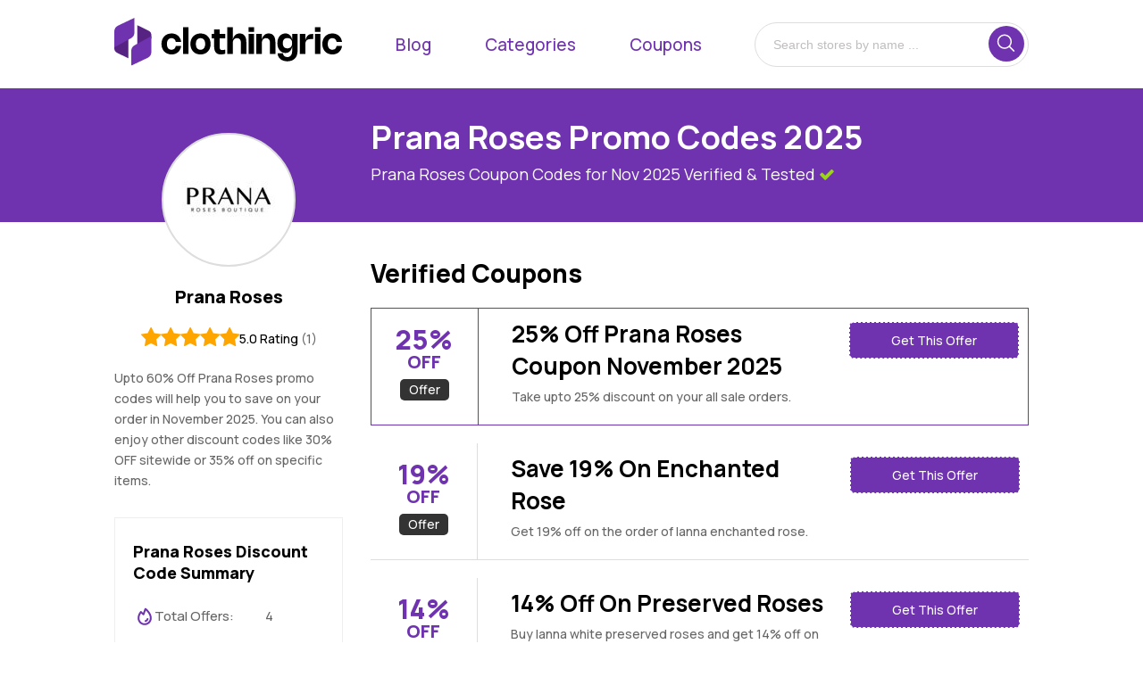

--- FILE ---
content_type: text/html; charset=UTF-8
request_url: https://www.clothingric.com/coupon/pranaroses
body_size: 19589
content:
<!doctype html>
<html lang="en">
<head>
<meta charset="utf-8">
<title>
25% Off Prana Roses DISCOUNT CODE ✔️(4 Valid Coupon)</title>
<meta name="description" content="Upto 60% Off Prana Roses promo codes will help you to save on your order in November 2025. You can also enjoy other discount codes like 30% OFF sitewide or 35% off on specific items."/>
<link rel="canonical" href="https://www.clothingric.com/coupon/pranaroses"/>
<link rel="preconnect" href="https://fonts.googleapis.com">
<link rel="preconnect" href="https://fonts.gstatic.com" crossorigin>
<link href="https://fonts.googleapis.com/css2?family=Manrope:wght@400;500;600;700;800&display=swap" rel="stylesheet">
<link href="https://d23p47kequsfdo.cloudfront.net/bootstrap/bootstrap.min.css" rel="stylesheet" type="text/css">
<link rel="icon" type="image/x-icon" href="https://d23p47kequsfdo.cloudfront.net/images/favicon.ico">
<link rel="icon" type="image/png" sizes="32x32" href="https://d23p47kequsfdo.cloudfront.net/images/favicon-32x32.png">
<link rel="icon" type="image/png" sizes="16x16" href="https://d23p47kequsfdo.cloudfront.net/images/favicon-16x16.png">
<link rel="apple-touch-icon" sizes="180x180" href="https://d23p47kequsfdo.cloudfront.net/images/apple-touch-icon.png">
<meta name="viewport" content="width=device-width, initial-scale=1.0">
<meta name="theme-color" content="#6F33AF"/>
<meta property="og:url" content="https://www.clothingric.com/coupon/pranaroses" />
<meta property="og:type" content="website" />
<meta property="og:title" content="25% Off Prana Roses DISCOUNT CODE ✔️(4 Valid Coupon)" />
<meta property="og:description" content="Upto 60% Off Prana Roses promo codes will help you to save on your order in November 2025. You can also enjoy other discount codes like 30% OFF sitewide or 35% off on specific items." />
<meta property="og:image" content="https://cdn.clothingric.com/stores/pranaroses-discount.jpg" />
<meta property="og:image:alt" content="25% Off Prana Roses DISCOUNT CODE ✔️(4 Valid Coupon)" />
<meta property="og:site_name" content="ClothingRIC" />
<meta name="twitter:card" content="summary"/>
<meta name="twitter:description" content="Upto 60% Off Prana Roses promo codes will help you to save on your order in November 2025. You can also enjoy other discount codes like 30% OFF sitewide or 35% off on specific items."/>
<meta name="twitter:title" content="25% Off Prana Roses DISCOUNT CODE ✔️(4 Valid Coupon)"/>
<meta name="twitter:site" content="@ClothingRIC"/>
<meta name="twitter:creator" content="@ClothingRIC"/>
<meta name="twitter:hashtag" content="ClothingRIC"/>
<meta name="twitter:image" content="https://cdn.clothingric.com/stores/pranaroses-discount.jpg">
<script type="application/ld+json">
{
  "@context": "https://schema.org",
  "@graph": [
    {
      "@type": "WebPage",
      "name": "25% Off Prana Roses DISCOUNT CODE ✔️(4 Valid Coupon)",
      "description": "Upto 60% Off Prana Roses promo codes will help you to save on your order in November 2025. You can also enjoy other discount codes like 30% OFF sitewide or 35% off on specific items.",
      "license": "All discount codes labelled as 'EXCLUSIVE' must not be copied in any form whatsoever without first gaining written permission. All details correct at time of publishing. Disclosure: If you buy a product/ piece of cloth or service after clicking one of above links, we may be compensated by the store."
    },
    {
      "@type": "SiteNavigationElement",
      "url": [
        "https://www.clothingric.com",
        "https://www.clothingric.com/discount/home-garden",
        "https://www.clothingric.com/coupons/"
      ]
    },
    {
      "@type": "BreadcrumbList",
      "itemListElement": [
        {
          "@type": "ListItem",
          "position": 1,
          "item": {
            "@id": "https://www.clothingric.com/coupons/",
            "name": "Coupon Codes"
          }
        },
        {
          "@type": "ListItem",
          "position": 2,
          "item": {
            "@id": "https://www.clothingric.com/coupon/pranaroses",			
			      "name": "Prana Roses Discount Code"
          }
        }
      ]
    }
  ]
}
</script>
</head>
<body>
<header role="navigation">
  <div class="website-logo logo2"> <a href="https://www.clothingric.com/"><img src="https://d23p47kequsfdo.cloudfront.net/images/siteLogo.svg" alt="ClothingRic" title="ClothingRic" class="logo"/></a> </div>
  <div class="otherhed2" id="mySidepanel2">
  <span><a href="https://www.clothingric.com/blog/">Blog</a></span> 
  <span><a href="https://www.clothingric.com/categories">Categories</a></span> 
   
    <span class="drpbtn"><a href="https://www.clothingric.com/coupons/">Coupons</a>
    <div class="drpbox drpbox-stores">
      <div class="drpbox-in drpbox-instores"> 
      <a href="https://www.clothingric.com/coupon/novenary" style="display: inline-block; white-space: nowrap; overflow: hidden; text-overflow: ellipsis;" title="Novenary Coupon Codes">Novenary</a> <a href="https://www.clothingric.com/coupon/oceanista" style="display: inline-block; white-space: nowrap; overflow: hidden; text-overflow: ellipsis;" title="Oceanista Coupon Codes">Oceanista</a> <a href="https://www.clothingric.com/coupon/numadstudios" style="display: inline-block; white-space: nowrap; overflow: hidden; text-overflow: ellipsis;" title="Numad Studios Coupon Codes">Numad Studios</a> <a href="https://www.clothingric.com/coupon/nneliving" style="display: inline-block; white-space: nowrap; overflow: hidden; text-overflow: ellipsis;" title="Nne Living Coupon Codes">Nne Living</a> <a href="https://www.clothingric.com/coupon/odido" style="display: inline-block; white-space: nowrap; overflow: hidden; text-overflow: ellipsis;" title="Odido Coupon Codes">Odido</a> <a href="https://www.clothingric.com/coupon/nimmauszeit" style="display: inline-block; white-space: nowrap; overflow: hidden; text-overflow: ellipsis;" title="Nimm Auszeit Coupon Codes">Nimm Auszeit</a> <a href="https://www.clothingric.com/coupon/nijhuismeubels" style="display: inline-block; white-space: nowrap; overflow: hidden; text-overflow: ellipsis;" title="Nijhuis Meubels Coupon Codes">Nijhuis Meubels</a> <a href="https://www.clothingric.com/coupon/nlalarmering" style="display: inline-block; white-space: nowrap; overflow: hidden; text-overflow: ellipsis;" title="NL Alarmering Coupon Codes">NL Alarmering</a> <a href="https://www.clothingric.com/coupon/normpatisserie" style="display: inline-block; white-space: nowrap; overflow: hidden; text-overflow: ellipsis;" title="Norm Patisserie Coupon Codes">Norm Patisserie</a> <a href="https://www.clothingric.com/coupon/nossara" style="display: inline-block; white-space: nowrap; overflow: hidden; text-overflow: ellipsis;" title="Nossara Coupon Codes">Nossara</a> <a href="https://www.clothingric.com/coupon/factorylilysilk" style="display: inline-block; white-space: nowrap; overflow: hidden; text-overflow: ellipsis;" title="Lilysilk Factory Coupon Codes">Lilysilk Factory</a> <a href="https://www.clothingric.com/coupon/fabini" style="display: inline-block; white-space: nowrap; overflow: hidden; text-overflow: ellipsis;" title="Fabini.cz Coupon Codes">Fabini.cz</a> <a href="https://www.clothingric.com/coupon/luckeepbike" style="display: inline-block; white-space: nowrap; overflow: hidden; text-overflow: ellipsis;" title="Luckeep Ebike Coupon Codes">Luckeep Ebike</a> <a href="https://www.clothingric.com/coupon/expressnosings" style="display: inline-block; white-space: nowrap; overflow: hidden; text-overflow: ellipsis;" title="Express Nosings Coupon Codes">Express Nosings</a> <a href="https://www.clothingric.com/coupon/experimentiershop" style="display: inline-block; white-space: nowrap; overflow: hidden; text-overflow: ellipsis;" title="Experimentiershop Coupon Codes">Experimentiershop</a> <a href="https://www.clothingric.com/coupon/eurovik" style="display: inline-block; white-space: nowrap; overflow: hidden; text-overflow: ellipsis;" title="Eurovik Coupon Codes">Eurovik</a> <a href="https://www.clothingric.com/coupon/evolvingtextures" style="display: inline-block; white-space: nowrap; overflow: hidden; text-overflow: ellipsis;" title="Evolving Textures Coupon Codes">Evolving Textures</a> <a href="https://www.clothingric.com/coupon/event-kids" style="display: inline-block; white-space: nowrap; overflow: hidden; text-overflow: ellipsis;" title="Event Kids DE Coupon Codes">Event Kids DE</a> <a href="https://www.clothingric.com/coupon/etc-clp" style="display: inline-block; white-space: nowrap; overflow: hidden; text-overflow: ellipsis;" title="ETC Cloppenburg Coupon Codes">ETC Cloppenburg</a> <a href="https://www.clothingric.com/coupon/onlinecarrefour" style="display: inline-block; white-space: nowrap; overflow: hidden; text-overflow: ellipsis;" title="Carrefour Online TW Coupon Codes">Carrefour Online TW</a> <a href="https://www.clothingric.com/coupon/ojaswe" style="display: inline-block; white-space: nowrap; overflow: hidden; text-overflow: ellipsis;" title="Ojaswe Coupon Codes">Ojaswe</a> <a href="https://www.clothingric.com/coupon/oliocentonze" style="display: inline-block; white-space: nowrap; overflow: hidden; text-overflow: ellipsis;" title="Olio Centonze Coupon Codes">Olio Centonze</a> 
      <a href="https://www.clothingric.com/bogo-offer">Buy One Get One</a> <a href="https://www.clothingric.com/teacher-discount">Teacher Discounts</a> <a href="https://www.clothingric.com/free-gift-coupons">Free Gift</a> <a href="https://www.clothingric.com/friends-and-family-discount-codes">Friends & Family</a> <a href="https://www.clothingric.com/new-customer-coupon-codes">New Customer</a> <a href="https://www.clothingric.com/signup-coupons">Sign Up</a> <a href="https://www.clothingric.com/giftcard-discount-codes">Gift Card</a> <a href="https://www.clothingric.com/sitewide-coupon-codes">Sitewide</a> <a href="https://www.clothingric.com/coupons/">View More</a>
        <div class="clear"></div>
      </div>
    </div>
    </span> </div>
  <div class="search2" id="m-search">
    <form>
      <input type="text" name="search" id="search" placeholder="Search stores by name ..." class="searched" autocomplete="off">
      <button type="button"><img
                        src="https://d23p47kequsfdo.cloudfront.net/images/iconi405-ut3n.svg"
                        alt="IconI405"
                        class="contact-us-icon2"
                      /></button>
    </form>
    <div id="divResult"></div>
  </div>
<style>
.burger {
  position: relative;
  display:block;
  width: 28px;
  height: 4px;
  margin: 15px auto  0 auto;
  background: #5A3B5D;
  transform: skew(5deg);
  transition: all .275s;
}

.burger:after,
.burger:before {
  content: '';
  display: block;
  height: 100%;
  background: #5A3B5D;
  transition: all .275s;
}

.burger:after {
  transform: translateY(-12px) translateX(-2px) skew(-20deg);
}

.burger:before {
  transform: translateY(-16px) skew(-10deg);
}
.is-open .burger {
  transform: skew(5deg) translateY(-8px) rotate(-45deg);
}

.is-open .burger:before {
  transform: translateY(0px) skew(-10deg) rotate(75deg);
}

.is-open .burger:after {
  transform: translateY(-12px) translateX(10px) skew(-20deg);
    opacity: 0;
}
.navBtn { 
  display: none;
}
.mbesearch{ display:none;}
.banner-content h1 { font-size: 3.75vw;}
@media screen and (max-width: 1200px) {

}
@media screen and (max-width: 1000px) {
  .navBtn { 
    display: block; position:absolute; top:35px; right:20px;
  }
  .otherhed2{ 
    display:none; position:absolute; right:0px; top:87px; z-index:1000; 
    height:100%;
    background:#6F33AF; border-left:1px solid rgba(255, 255, 255, 0.5); border-radius:0px; padding-top:20px;}
  .otherhed2 span {
    padding:10px;
  }  
  .otherhed2 span a {
      color:#fff;
      display: block;
  }  
  .drpbox {
      position: relative;
      z-index: 10;
      display:block;
      left:0px;
      margin-bottom: 0; margin-top:25px;
  }
  .drpbox:before { display:none;}
  .drpbox-in {
    width: 300px
  }
  .drpbox-in a {
    float: left;
    width: 45%;
    margin-right: 2.5%;}
  .logo2 {
    width: 250px; 
  }
  .search2 {
      width:calc(85% - 250px); position: relative;
    }
}
@media screen and (max-width: 600px) {
  header{ flex-wrap:wrap;}
  .logo2 {
    width: 200px; 
  }
  .search2{ display:none;}
  .mbesearch{ display:block; width:30px; font-size:27px; position:absolute; right:55px; top:27px; color:#6F33AF;}
   .search2 {
      width:100%; position: relative;
    }
}
</style>  
<script>
function openNav(){
  let burger = document.getElementById('burger');
  //let nav = document.getElementById('nav');
  burger.classList.toggle('is-open');
  //nav.classList.toggle('is-open');
  var nav = document.getElementById("mySidepanel2");
  if(nav.style.display == 'block'){
    nav.style.display = "none";
    nav.style.width = "0px";
  }else{
    nav.style.display = "block";
    nav.style.width = "320px";
  }
}
function openSearch() {
        var e = document.getElementById("m-search");
        if(e.style.display == 'block'){
          e.style.display = 'none';
          getElementById("mobilesearch").innerHTML= '<span class="fa fa-close"></span>';
           
       }
       else{
          e.style.display = 'block';
          getElementById("mobilesearch").innerHTML= '<span class="ion-ios-search"></span>';
       }
}
</script>
<span onclick="openNav()" class="navBtn" id="burger"><span class="burger"></span></span>
<span onclick="openSearch()" class="mbesearch" id="mobilesearch"><span class="fa fa-search"></span></span>  
</header>
<script>
document.addEventListener("DOMContentLoaded", function() {
    var selectedIndex = -1;
    var searchInput = document.getElementById("search");
    var divResult = document.getElementById("divResult");

    searchInput.addEventListener("input", function(e) {
        var inputSearch = searchInput.value.trim();
        if (/^[a-zA-Z0-9]$/.test(e.data)) {
            var dataString = 'searchword=' + inputSearch;

            if (inputSearch !== '') {
                var xhr = new XMLHttpRequest();
                xhr.onreadystatechange = function() {
                    if (xhr.readyState === 4 && xhr.status === 200) {
                        divResult.innerHTML = xhr.responseText;
                        divResult.style.display = 'block';
                        selectedIndex = -1;
                    }
                };
                xhr.open("POST", "https://www.clothingric.com/search", true);
                xhr.setRequestHeader("Content-type", "application/x-www-form-urlencoded");
                xhr.send(dataString);
            } else {
                divResult.style.display = 'none';
            }
        }
    });

    divResult.addEventListener("click", function(e) {
        var clickedElement = e.target.closest('.result-item');
        if (clickedElement) {
            searchInput.value = clickedElement.innerText;
            navigateToLink(clickedElement.href);
        }
    });

    searchInput.addEventListener("keydown", function(e) {
        var resultItems = divResult.getElementsByClassName('result-item');
        var resultsCount = resultItems.length;

        if (resultsCount > 0 && (e.key === 'ArrowUp' || e.key === 'ArrowDown')) {
            e.preventDefault();

            if (e.key === 'ArrowUp') {
                selectedIndex = Math.max(selectedIndex - 1, 0);
            } else if (e.key === 'ArrowDown') {
                selectedIndex = Math.min(selectedIndex + 1, resultsCount - 1);
            }

            for (var i = 0; i < resultsCount; i++) {
                resultItems[i].classList.remove('selected');
            }

            resultItems[selectedIndex].classList.add('selected');
        }

        if (e.key === 'Enter') {
            if (selectedIndex !== -1) {
                searchInput.value = resultItems[selectedIndex].innerText;
                navigateToLink(resultItems[selectedIndex].href);
            }
        }
    });

    document.addEventListener("click", function(e) {
        var clickedElement = e.target;
        if (!clickedElement.classList.contains("search")) {
            divResult.style.display = 'none';
        }
    });

    searchInput.addEventListener("click", function() {
        divResult.style.display = 'block';
    });

    function navigateToLink(link) {
        window.location.href = link;
    }
});
</script><div class="header-bottom-store"></div>
<div class="container" role="main">
  <div class="col-main">
        <h1>
      Prana Roses Promo Codes 2025    </h1>
    <h2 class="h2">Prana Roses Coupon Codes for Nov 2025 Verified & Tested <i class="fa fa-check"></i></h2>
    <style>
        .word i {
  font-style: normal;
  display: inline-block;
  position: relative;
  overflow: visible; font-style: normal;
}

/* 💧 droplet element */
.drop {
  position: absolute;
  top: -20px;
  left: 50%;
  width: 6px;
  height: 6px;
  background: red;
  border-radius: 50%;
  transform: translateX(-50%);
  animation: dropFall 1s ease-in-out forwards;
}

/* 💦 droplet animation */
@keyframes dropFall {
  0% {
    transform: translateX(-50%) translateY(-20px) scale(0.5);
    opacity: 0;
  }
  40% {
    opacity: 1;
  }
  70% {
    transform: translateX(-50%) translateY(25px) scale(1);
    opacity: 1;
  }
  100% {
    transform: translateX(-50%) translateY(35px) scale(0.6);
    opacity: 0;
  }
}
</style>

    <div class="heading-2">Verified Coupons</div>
            <script>
// Get the <i>Halloween</i> element
const word = document.getElementById("halloween");
const text = word.textContent;
word.textContent = "";

// Split each letter into a span
text.split("").forEach(letter => {
  const span = document.createElement("span");
  span.textContent = letter;
  span.style.display = "inline-block";
  span.style.position = "relative";
  span.style.margin = "0 1px";
  word.appendChild(span);
});

// Function to create and animate the droplet
function createDrop(letter) {
  const drop = document.createElement("div");
  drop.classList.add("drop");
  letter.appendChild(drop);
  // Remove the drop after animation ends
  setTimeout(() => drop.remove(), 1000);
}

// Loop through letters, dropping one by one
function startDropAnimation() {
  const letters = word.querySelectorAll("span");
  letters.forEach((letter, i) => {
    setTimeout(() => {
      createDrop(letter);
    }, i * 200); // delay between drops
  });

  // Repeat every few seconds
  setTimeout(startDropAnimation, letters.length * 200 + 2000);
}

startDropAnimation();
</script>
    <style> .offer-detail{ display:none;}</style>
  <script>
    document.addEventListener('DOMContentLoaded', function () {
      var detailBtns = document.querySelectorAll('.detail-toogle-btn');

      detailBtns.forEach(function (btn) {
        btn.addEventListener('click', function () {
          var detail = this.closest('.col-box').querySelector('.offer-detail');
          var icon = this.querySelector('i');

          if (detail.style.display === "block") {
            detail.style.display = "none";
            icon.classList.remove('fa-angle-up');
            icon.classList.add('fa-angle-down');
          } else {
            detail.style.display = "block";
            icon.classList.remove('fa-angle-down');
            icon.classList.add('fa-angle-up');
          }
        });
      });
    });
  </script>
  <style>
      .col-box-top{border: 1px solid #6F33AF; cursor:pointer;}
      .col-box-top .percentage-values{border-right: 1px solid #6F33AF;}
      .col-box-top:hover{ border: 1px solid #333; color:#333;}
  </style>
        <div class="col-box col-box-top redirected" data-sid="29007" data-url="pranaroses" data-ccid="713154" >
      <div class="percentage-values"> 
                    25% 
            <span class="offbox">OFF</span>
                            <span class="codetype exclusive">Offer</span>
                            </div>
      <div class="offer-content">
        <div class="offer-content-in">
        
        <h3>25% Off Prana Roses Coupon November 2025</h3>
        <div class="sub-col-box">
          
          <div class="verified-check">
                        
                                                
          </div>
          
                  </div>
        <div class="offer-detail" style="display:block; margin-top: 0px;">Take upto 25% discount on your all sale orders.</div>
        </div>
        <div class="offer-btn">
                <div class="code-button redirected" data-sid="29007" data-url="pranaroses" data-ccid="713154">
          <div class="btn-show-code promo3__btn corner--animate btn__darkblue dblock pr" data-btn-corner="corner-713154">Get This Offer </div>
        </div>
              </div>
      </div>
      
    </div>
        <div class="col-box"  >
      <div class="percentage-values"> 
                    19% 
            <span class="offbox">OFF</span>
                            <span class="codetype exclusive">Offer</span>
                            </div>
      <div class="offer-content">
        <div class="offer-content-in">
        
        <h3>Save 19% On Enchanted Rose</h3>
        <div class="sub-col-box">
          
          <div class="verified-check">
                        
                                                
          </div>
          
                  </div>
        <div class="offer-detail" style="display:block; margin-top: 0px;">Get 19% off on the order of lanna enchanted rose.</div>
        </div>
        <div class="offer-btn">
                <div class="code-button redirected" data-sid="29007" data-url="pranaroses" data-ccid="713151">
          <div class="btn-show-code promo3__btn corner--animate btn__darkblue dblock pr" data-btn-corner="corner-713151">Get This Offer </div>
        </div>
              </div>
      </div>
      
    </div>
        <div class="col-box"  >
      <div class="percentage-values"> 
                    14% 
            <span class="offbox">OFF</span>
                            <span class="codetype exclusive">Offer</span>
                            </div>
      <div class="offer-content">
        <div class="offer-content-in">
        
        <h3>14% Off On Preserved Roses</h3>
        <div class="sub-col-box">
          
          <div class="verified-check">
                        
                                                
          </div>
          
                  </div>
        <div class="offer-detail" style="display:block; margin-top: 0px;">Buy lanna white preserved roses and get 14% off on it.</div>
        </div>
        <div class="offer-btn">
                <div class="code-button redirected" data-sid="29007" data-url="pranaroses" data-ccid="713147">
          <div class="btn-show-code promo3__btn corner--animate btn__darkblue dblock pr" data-btn-corner="corner-713147">Get This Offer </div>
        </div>
              </div>
      </div>
      
    </div>
        <div class="col-box"  >
      <div class="percentage-values"> 
                    11% 
            <span class="offbox">OFF</span>
                            <span class="codetype exclusive">Offer</span>
                            </div>
      <div class="offer-content">
        <div class="offer-content-in">
        
        <h3>11% Off On White Preserved Roses</h3>
        <div class="sub-col-box">
          
          <div class="verified-check">
                        
                                                
          </div>
          
                  </div>
        <div class="offer-detail" style="display:block; margin-top: 0px;">Take 11% off on lanna red and white preserved roses.</div>
        </div>
        <div class="offer-btn">
                <div class="code-button redirected" data-sid="29007" data-url="pranaroses" data-ccid="713150">
          <div class="btn-show-code promo3__btn corner--animate btn__darkblue dblock pr" data-btn-corner="corner-713150">Get This Offer </div>
        </div>
              </div>
      </div>
      
    </div>
        <script>
			function handleClick() {
			var id = this.getAttribute('data-sid');
			var uri = this.getAttribute('data-url');
			var ccid = this.getAttribute('data-ccid');
        if (id > 0) {
          window.open('https://www.clothingric.com/coupon/' + uri + '/' + ccid + '/', '_blank');
          window.open('https://www.clothingric.com/forwarding.html?visitto=' + ccid, '_self');
        }
			}
      function handleClickD() {
			var id = this.getAttribute('data-sid');
			var uri = this.getAttribute('data-url');
			var ccid = this.getAttribute('data-ccid');
        if (id > 0) {
          window.open('https://www.clothingric.com/coupon/' + uri + '/' + ccid + '/', '_blank');
          window.open('https://www.clothingric.com/forwarding.html?visitxto=' + ccid, '_self');
        }
			}
      function handleGoto() {
			  var id = this.getAttribute('data-sid');
        if (id > 0) {
          window.open('https://www.clothingric.com/goto_'+ id + '/', '_blank');
        }
			}
			document.addEventListener('DOMContentLoaded', function() {
        var elements = document.querySelectorAll('.redirected');
        elements.forEach(function(element) {
          element.addEventListener('click', handleClick);
        });
        var elements = document.querySelectorAll('.redirectedp');
          elements.forEach(function(element) {
          element.addEventListener('click', handleClickD);
        });
        var elements = document.querySelectorAll('.hrefurl');
          elements.forEach(function(element) {
          element.addEventListener('click', handleGoto);
        });
			});
			</script>
        <h2 class="heading-2-3">Today's Top Prana Roses Coupons</h2>
    <table id="customers2">
      <thead>
        <tr>
          <th>Discount</th>
          <th>Description</th>
          <th>Last Verified</th>
        </tr>
      </thead>
      <tbody>
        
            <tr>
              <td>25% Off</td>
              <td>25% Off Prana Roses Coupon November 2025</td>
              <td>2025-11-13</td>
            </tr>
            <tr>
              <td>19% Off</td>
              <td>Save 19% On Enchanted Rose</td>
              <td>2025-11-13</td>
            </tr>
            <tr>
              <td>14% Off</td>
              <td>14% Off On Preserved Roses</td>
              <td>2025-11-12</td>
            </tr>
            <tr>
              <td>11% Off</td>
              <td>11% Off On White Preserved Roses</td>
              <td>2025-11-13</td>
            </tr>      </tbody>
    </table>
        <div class="store-full-detail">
        <h2 class="heading-2-3">Encountering Issues with Your Prana Roses Coupon Code?</h2>
    <p>Here's Why: Discover 8 frequent factors that might be causing your Prana Roses coupon codes to fail.</p>
    <ol>
      <li>Check your www.pranaroses.com   discount code's expiry date to ensure it's still valid, as expired codes at Prana Roses    won't work.</li>
      <li>PranaRoses discount    codes may be single-use only; if you've used it before, it cannot be reused.</li>
      <li>Ensure your Prana Roses shopping cart meets the minimum purchase requirement for the discount code to    apply at pranaroses.com.</li>
      <li>Review your cart to confirm all    items are eligible for the PranaRoses discount code, as some Prana Roses    promotions exclude sale or clearance items.</li>
      <li>Log in to your Prana Roses    account to use discount codes, as Prana Roses offers certain    codes only to registered users.</li>
      <li>If you're a new customer at Prana Roses,    make sure the PranaRoses discount code is applicable for    first-time purchases only.</li>
      <li>Prana Roses allows    the use of one discount code per order; plan your Prana Roses    purchases accordingly to maximize savings.</li>
      <li>Be aware of other Prana Roses-specific    restrictions that may prevent the discount code from working, such as    regional limits or temporary Prana Roses server issues.</li>
    </ol>
        <h2 class="h2sub">The Prana Roses Promo Code We Recommend is "25% off"</h2>
    <p>ClothingRIC believes the best Prana Roses promo code available right now is 25% off Sitewide Prana Roses Discount Code. Customers who use this code will get 25% off from Prana Roses. More than 100 customers have used this code this week. </p>
    
     <p>Customers who like these codes can also enjoy our coupons and promos for <a href="https://www.clothingric.com/coupon/seymayka" style="color:#666;">Seymayka</a>, <a href="https://www.clothingric.com/coupon/thebaylaurel" style="color:#666;">The Bay Laurel</a> and <a href="https://www.clothingric.com/coupon/mecool" style="color:#666;">Mecool</a>. In recent weeks, coupons for <a href="https://www.clothingric.com/coupon/somosfoods" style="color:#666;">SOMOS Foods</a>, <a href="https://www.clothingric.com/coupon/snapcycle" style="color:#666;">Snapcycle</a> and <a href="https://www.clothingric.com/coupon/hototools" style="color:#666;">Hototools</a> have also become increasingly popular. Similarly, discount codes for <a href="https://www.clothingric.com/coupon/keysfan" style="color:#666;">KeysFan</a> and <a href="https://www.clothingric.com/coupon/bermies" style="color:#666;">Bermies</a> are also utilized by our customers </p>
    <div id="today-deals"></div>
    
        <h2 class="h2sub">Discount Codes From  Brands Similar  to Prana Roses</h2>
    <div class="list-coupons" id="initialFocus">
      
            <div class="list-coupon"> 
            <span class="list-coupon-name imgcolor4"> 
      <img src="https://d23p47kequsfdo.cloudfront.net/stores/stylewe-coupon.jpg" alt="StyleWe Promo Codes">
      </span>
            <span class="list-coupon-title"><a href="https://www.clothingric.com/coupon/stylewe" title="StyleWe Promo Codes"> <span>90% StyleWe</span> Promo Codes <span style="color:#666; font-weight:normal; font-size:15px;">8 Offers & Deals</span></a> </span>

      </div>
      
            <div class="list-coupon"> 
            <span class="list-coupon-name imgcolor4"> 
      <img src="https://d23p47kequsfdo.cloudfront.net/stores/llbean-coupon.jpg" alt="L.L. Bean Promo Codes">
      </span>
            <span class="list-coupon-title"><a href="https://www.clothingric.com/coupon/llbean" title="L.L. Bean Promo Codes"> <span>70% L.L. Bean</span> Promo Codes <span style="color:#666; font-weight:normal; font-size:15px;">4 Offers & Deals</span></a> </span>

      </div>
      
            <div class="list-coupon"> 
            <span class="list-coupon-name imgcolor4"> 
      <img src="https://d23p47kequsfdo.cloudfront.net/stores/fullbeauty-promo_0.jpg" alt="FullBeauty Promo Codes">
      </span>
            <span class="list-coupon-title"><a href="https://www.clothingric.com/coupon/fullbeauty" title="FullBeauty Promo Codes"> <span>90% FullBeauty</span> Promo Codes <span style="color:#666; font-weight:normal; font-size:15px;">8 Offers & Deals</span></a> </span>

      </div>
      
            <div class="list-coupon"> 
            <span class="list-coupon-name imgcolor4"> 
      <img src="https://d23p47kequsfdo.cloudfront.net/stores/davidsbridal-discount_0.jpg" alt="Davids Bridal Promo Codes">
      </span>
            <span class="list-coupon-title"><a href="https://www.clothingric.com/coupon/davidsbridal" title="Davids Bridal Promo Codes"> <span>90% Davids Bridal</span> Promo Codes <span style="color:#666; font-weight:normal; font-size:15px;">9 Offers & Deals</span></a> </span>

      </div>
      
            <div class="list-coupon"> 
            <span class="list-coupon-name imgcolor4"> 
      <img src="https://d23p47kequsfdo.cloudfront.net/stores/venus-coupon.jpg" alt="Venus Offer Codes">
      </span>
            <span class="list-coupon-title"><a href="https://www.clothingric.com/coupon/venus" title="Venus Offer Codes"> <span>85% Venus</span> Offer Codes <span style="color:#666; font-weight:normal; font-size:15px;">10 Offers & Deals</span></a> </span>

      </div>
      
            <div class="list-coupon"> 
            <span class="list-coupon-name imgcolor4"> 
      <img src="https://d23p47kequsfdo.cloudfront.net/stores/menswearhouse-promotion.jpg" alt="Men's Wearhouse Promo Codes">
      </span>
            <span class="list-coupon-title"><a href="https://www.clothingric.com/coupon/menswearhouse" title="Men's Wearhouse Promo Codes"> <span>99% Men's Wearhouse</span> Promo Codes <span style="color:#666; font-weight:normal; font-size:15px;">6 Offers & Deals</span></a> </span>

      </div>
      
            <div class="list-coupon"> 
            <span class="list-coupon-name imgcolor4"> 
      <img src="https://d23p47kequsfdo.cloudfront.net/stores/paige-coupon.jpg" alt="Paige Promo Codes">
      </span>
            <span class="list-coupon-title"><a href="https://www.clothingric.com/coupon/paige" title="Paige Promo Codes"> <span>75% Paige</span> Promo Codes <span style="color:#666; font-weight:normal; font-size:15px;">8 Offers & Deals</span></a> </span>

      </div>
      
            <div class="list-coupon"> 
            <span class="list-coupon-name imgcolor4"> 
      <img src="https://d23p47kequsfdo.cloudfront.net/stores/nydj-coupon.jpg" alt="NYDJ Coupon Codes">
      </span>
            <span class="list-coupon-title"><a href="https://www.clothingric.com/coupon/nydj" title="NYDJ Coupon Codes"> <span>75% NYDJ</span> Coupon Codes <span style="color:#666; font-weight:normal; font-size:15px;">10 Offers & Deals</span></a> </span>

      </div>
      
            <div class="list-coupon"> 
            <span class="list-coupon-name imgcolor4"> 
      <img src="https://d23p47kequsfdo.cloudfront.net/stores/promgirl-coupon.jpg" alt="PromGirl Promo Codes">
      </span>
            <span class="list-coupon-title"><a href="https://www.clothingric.com/coupon/promgirl" title="PromGirl Promo Codes"> <span>90% PromGirl</span> Promo Codes <span style="color:#666; font-weight:normal; font-size:15px;">4 Offers & Deals</span></a> </span>

      </div>
      
            <div class="list-coupon"> 
            <span class="list-coupon-name imgcolor4"> 
      <img src="https://d23p47kequsfdo.cloudfront.net/stores/coldwater-creek-promo.jpg" alt="Coldwater Creek Coupon Codes">
      </span>
            <span class="list-coupon-title"><a href="https://www.clothingric.com/coupon/coldwatercreek" title="Coldwater Creek Coupon Codes"> <span>70% Coldwater Creek</span> Coupon Codes <span style="color:#666; font-weight:normal; font-size:15px;">6 Offers & Deals</span></a> </span>

      </div>
      
            <div class="list-coupon otherbox"> 
            <span class="list-coupon-title"><a href="https://www.clothingric.com/coupon/marshalls" title="Marshalls Coupon Code"> <span>90% Marshalls</span> Coupon Code <span style="color:#666; font-weight:normal; font-size:15px;">6 Offers & Deals</span></a> </span>

      </div>
      
            <div class="list-coupon otherbox"> 
            <span class="list-coupon-title"><a href="https://www.clothingric.com/coupon/aussiebum" title="aussieBum Promo Codes"> <span>70% aussieBum</span> Promo Codes <span style="color:#666; font-weight:normal; font-size:15px;">6 Offers & Deals</span></a> </span>

      </div>
      
            <div class="list-coupon otherbox"> 
            <span class="list-coupon-title"><a href="https://www.clothingric.com/coupon/kingsizedirect" title="KingSize Direct Promotion Codes"> <span>75% KingSize Direct</span> Promotion Codes <span style="color:#666; font-weight:normal; font-size:15px;">5 Offers & Deals</span></a> </span>

      </div>
      
            <div class="list-coupon otherbox"> 
            <span class="list-coupon-title"><a href="https://www.clothingric.com/coupon/keds" title="Keds Coupon Codes"> <span>60% Keds</span> Coupon Codes <span style="color:#666; font-weight:normal; font-size:15px;">9 Offers & Deals</span></a> </span>

      </div>
      
            <div class="list-coupon otherbox"> 
            <span class="list-coupon-title"><a href="https://www.clothingric.com/coupon/jackwills" title="Jack Wills Coupon Codes"> <span>85% Jack Wills</span> Coupon Codes <span style="color:#666; font-weight:normal; font-size:15px;">8 Offers & Deals</span></a> </span>

      </div>
      
            <div class="list-coupon otherbox"> 
            <span class="list-coupon-title"><a href="https://www.clothingric.com/coupon/bravissimo" title="Bravissimo Voucher Codes"> <span>60% Bravissimo</span> Voucher Codes <span style="color:#666; font-weight:normal; font-size:15px;">8 Offers & Deals</span></a> </span>

      </div>
      
            <div class="list-coupon otherbox"> 
            <span class="list-coupon-title"><a href="https://www.clothingric.com/coupon/scottevest" title="ScotteVest Promo Codes"> <span>70% ScotteVest</span> Promo Codes <span style="color:#666; font-weight:normal; font-size:15px;">10 Offers & Deals</span></a> </span>

      </div>
      
            <div class="list-coupon otherbox"> 
            <span class="list-coupon-title"><a href="https://www.clothingric.com/coupon/bornshoes" title="Born Shoes Coupon Codes"> <span>75% Born Shoes</span> Coupon Codes <span style="color:#666; font-weight:normal; font-size:15px;">7 Offers & Deals</span></a> </span>

      </div>
      
            <div class="list-coupon otherbox"> 
            <span class="list-coupon-title"><a href="https://www.clothingric.com/coupon/brastop" title="Brastop Coupon Codes"> <span>80% Brastop</span> Coupon Codes <span style="color:#666; font-weight:normal; font-size:15px;">5 Offers & Deals</span></a> </span>

      </div>
      
            <div class="list-coupon otherbox"> 
            <span class="list-coupon-title"><a href="https://www.clothingric.com/coupon/dansko" title="Dansko Coupon Codes"> <span>55% Dansko</span> Coupon Codes <span style="color:#666; font-weight:normal; font-size:15px;">8 Offers & Deals</span></a> </span>

      </div>
      
            <div class="list-coupon otherbox"> 
            <span class="list-coupon-title"><a href="https://www.clothingric.com/coupon/hushuk" title="Hush UK Promo Codes"> <span>85% Hush UK</span> Promo Codes <span style="color:#666; font-weight:normal; font-size:15px;">5 Offers & Deals</span></a> </span>

      </div>
      
            <div class="list-coupon otherbox"> 
            <span class="list-coupon-title"><a href="https://www.clothingric.com/coupon/hudsonjeans" title="Hudson Jeans Coupon Codes"> <span>75% Hudson Jeans</span> Coupon Codes <span style="color:#666; font-weight:normal; font-size:15px;">4 Offers & Deals</span></a> </span>

      </div>
      
            <div class="list-coupon otherbox"> 
            <span class="list-coupon-title"><a href="https://www.clothingric.com/coupon/musto" title="Musto Coupon Codes"> <span>50% Musto</span> Coupon Codes <span style="color:#666; font-weight:normal; font-size:15px;">10 Offers & Deals</span></a> </span>

      </div>
      
            <div class="list-coupon otherbox"> 
            <span class="list-coupon-title"><a href="https://www.clothingric.com/coupon/frugi" title="Frugi Discount Codes"> <span>60% Frugi</span> Discount Codes <span style="color:#666; font-weight:normal; font-size:15px;">6 Offers & Deals</span></a> </span>

      </div>
      
            <div class="list-coupon otherbox"> 
            <span class="list-coupon-title"><a href="https://www.clothingric.com/coupon/cariloha" title="Cariloha Discount Codes"> <span>60% Cariloha</span> Discount Codes <span style="color:#666; font-weight:normal; font-size:15px;">7 Offers & Deals</span></a> </span>

      </div>
      
            <div class="list-coupon otherbox"> 
            <span class="list-coupon-title"><a href="https://www.clothingric.com/coupon/collectif" title="Collectif Discount Codes"> <span>90% Collectif</span> Discount Codes <span style="color:#666; font-weight:normal; font-size:15px;">9 Offers & Deals</span></a> </span>

      </div>
      
            <div class="list-coupon otherbox"> 
            <span class="list-coupon-title"><a href="https://www.clothingric.com/coupon/alexanderwang" title="Alexander Wang Promotional Codes"> <span>40% Alexander Wang</span> Promotional Codes <span style="color:#666; font-weight:normal; font-size:15px;">5 Offers & Deals</span></a> </span>

      </div>
      
            <div class="list-coupon otherbox"> 
            <span class="list-coupon-title"><a href="https://www.clothingric.com/coupon/webundies" title="WebUndies Promo Codes"> <span>75% WebUndies</span> Promo Codes <span style="color:#666; font-weight:normal; font-size:15px;">10 Offers & Deals</span></a> </span>

      </div>
      
            <div class="list-coupon otherbox"> 
            <span class="list-coupon-title"><a href="https://www.clothingric.com/coupon/orchardmile" title="Orchard Mile Promo Codes"> <span>70% Orchard Mile</span> Promo Codes <span style="color:#666; font-weight:normal; font-size:15px;">8 Offers & Deals</span></a> </span>

      </div>
      
            <div class="list-coupon otherbox"> 
            <span class="list-coupon-title"><a href="https://www.clothingric.com/coupon/naadamcashmere" title="Naadam Cashmere Coupon Codes"> <span>50% Naadam Cashmere</span> Coupon Codes <span style="color:#666; font-weight:normal; font-size:15px;">7 Offers & Deals</span></a> </span>

      </div>
      
            <div class="list-coupon otherbox"> 
            <span class="list-coupon-title"><a href="https://www.clothingric.com/coupon/eberjey" title="Eberjey Discount Codes"> <span>50% Eberjey</span> Discount Codes <span style="color:#666; font-weight:normal; font-size:15px;">6 Offers & Deals</span></a> </span>

      </div>
      
            <div class="list-coupon otherbox"> 
            <span class="list-coupon-title"><a href="https://www.clothingric.com/coupon/686com" title="686.com Coupon Codes"> <span>45% 686.com</span> Coupon Codes <span style="color:#666; font-weight:normal; font-size:15px;">7 Offers & Deals</span></a> </span>

      </div>
      
            <div class="list-coupon otherbox"> 
            <span class="list-coupon-title"><a href="https://www.clothingric.com/coupon/connor" title="Connor Coupon Codes"> <span>70% Connor</span> Coupon Codes <span style="color:#666; font-weight:normal; font-size:15px;">7 Offers & Deals</span></a> </span>

      </div>
      
            <div class="list-coupon otherbox"> 
            <span class="list-coupon-title"><a href="https://www.clothingric.com/coupon/supre" title="Supre Promo Codes"> <span>75% Supre</span> Promo Codes <span style="color:#666; font-weight:normal; font-size:15px;">8 Offers & Deals</span></a> </span>

      </div>
      
            <div class="list-coupon otherbox"> 
            <span class="list-coupon-title"><a href="https://www.clothingric.com/coupon/eternade" title="Eterna DE Coupon Codes"> <span>70% Eterna DE</span> Coupon Codes <span style="color:#666; font-weight:normal; font-size:15px;">9 Offers & Deals</span></a> </span>

      </div>
      
            <div class="list-coupon otherbox"> 
            <span class="list-coupon-title"><a href="https://www.clothingric.com/coupon/newchic" title="Newchic Coupon Codes"> <span>85% Newchic</span> Coupon Codes <span style="color:#666; font-weight:normal; font-size:15px;">6 Offers & Deals</span></a> </span>

      </div>
      
            <div class="list-coupon otherbox"> 
            <span class="list-coupon-title"><a href="https://www.clothingric.com/coupon/veronicabeard" title="Veronica Beard Coupon Codes"> <span>75% Veronica Beard</span> Coupon Codes <span style="color:#666; font-weight:normal; font-size:15px;">5 Offers & Deals</span></a> </span>

      </div>
      
            <div class="list-coupon otherbox"> 
            <span class="list-coupon-title"><a href="https://www.clothingric.com/coupon/factoriecomau" title="Factorie.com.au Promo Codes"> <span>85% Factorie.com.au</span> Promo Codes <span style="color:#666; font-weight:normal; font-size:15px;">5 Offers & Deals</span></a> </span>

      </div>
      
            <div class="list-coupon otherbox"> 
            <span class="list-coupon-title"><a href="https://www.clothingric.com/coupon/oliverbonas" title="Oliver Bonas Voucher Codes"> <span>70% Oliver Bonas</span> Voucher Codes <span style="color:#666; font-weight:normal; font-size:15px;">7 Offers & Deals</span></a> </span>

      </div>
      
            <div class="list-coupon otherbox"> 
            <span class="list-coupon-title"><a href="https://www.clothingric.com/coupon/hockeymonkey" title="Hockey Monkey Coupon Codes"> <span>95% Hockey Monkey</span> Coupon Codes <span style="color:#666; font-weight:normal; font-size:15px;">8 Offers & Deals</span></a> </span>

      </div>
      
            <div class="list-coupon otherbox"> 
            <span class="list-coupon-title"><a href="https://www.clothingric.com/coupon/stylinonline" title="Stylin Online Coupon Codes"> <span>80% Stylin Online</span> Coupon Codes <span style="color:#666; font-weight:normal; font-size:15px;">9 Offers & Deals</span></a> </span>

      </div>
      
            <div class="list-coupon otherbox"> 
            <span class="list-coupon-title"><a href="https://www.clothingric.com/coupon/trendygolfusa" title="Trendy Golf USA Promo Codes"> <span>35% Trendy Golf USA</span> Promo Codes <span style="color:#666; font-weight:normal; font-size:15px;">10 Offers & Deals</span></a> </span>

      </div>
      
            <div class="list-coupon otherbox"> 
            <span class="list-coupon-title"><a href="https://www.clothingric.com/coupon/couvertureandthegarbstore" title="Couverture & The Garbstore Discount Codes"> <span>50% Couverture & The Garbstore</span> Discount Codes <span style="color:#666; font-weight:normal; font-size:15px;">9 Offers & Deals</span></a> </span>

      </div>
      
            <div class="list-coupon otherbox"> 
            <span class="list-coupon-title"><a href="https://www.clothingric.com/coupon/farah" title="Farah Coupon Codes"> <span>60% Farah</span> Coupon Codes <span style="color:#666; font-weight:normal; font-size:15px;">9 Offers & Deals</span></a> </span>

      </div>
      
            <div class="list-coupon otherbox"> 
            <span class="list-coupon-title"><a href="https://www.clothingric.com/coupon/mltd" title="MLTD Coupon Codes"> <span>80% MLTD</span> Coupon Codes <span style="color:#666; font-weight:normal; font-size:15px;">4 Offers & Deals</span></a> </span>

      </div>
      
            <div class="list-coupon otherbox"> 
            <span class="list-coupon-title"><a href="https://www.clothingric.com/coupon/asos" title="ASOS Promo Codes"> <span>85% ASOS</span> Promo Codes <span style="color:#666; font-weight:normal; font-size:15px;">8 Offers & Deals</span></a> </span>

      </div>
      
            <div class="list-coupon otherbox"> 
            <span class="list-coupon-title"><a href="https://www.clothingric.com/coupon/stbernard" title="St. Bernard Coupon Codes"> <span>50% St. Bernard</span> Coupon Codes <span style="color:#666; font-weight:normal; font-size:15px;">7 Offers & Deals</span></a> </span>

      </div>
      
            <div class="list-coupon otherbox"> 
            <span class="list-coupon-title"><a href="https://www.clothingric.com/coupon/justmensrings" title="Just Mens Rings Coupon Codes"> <span>60% Just Mens Rings</span> Coupon Codes <span style="color:#666; font-weight:normal; font-size:15px;">5 Offers & Deals</span></a> </span>

      </div>
      
            <div class="list-coupon otherbox"> 
            <span class="list-coupon-title"><a href="https://www.clothingric.com/coupon/hi-tec" title="Hi-Tec Voucher Codes"> <span>10% Hi-Tec</span> Voucher Codes <span style="color:#666; font-weight:normal; font-size:15px;">5 Offers & Deals</span></a> </span>

      </div>
      
            <div class="list-coupon otherbox"> 
            <span class="list-coupon-title"><a href="https://www.clothingric.com/coupon/monpurse" title="Mon Purse Discount Codes"> <span>70% Mon Purse</span> Discount Codes <span style="color:#666; font-weight:normal; font-size:15px;">8 Offers & Deals</span></a> </span>

      </div>
      
          </div>
    <button id="toggleButton" class="toggleButton">Show All Coupon Codes</button>
    <style>
      .toggleButton{ display:block; background:#6F33AF; font-size:17px; padding:10px 10px; border:1px dashed #eee; color:#fff; cursor:pointer; width:250px; margin:0 auto;}
    </style>
    <script>
    document.addEventListener("DOMContentLoaded", function() {
    var otherBoxes = document.querySelectorAll('.otherbox');
    var initialFocus = document.getElementById('initialFocus');
    otherBoxes.forEach(function(box) {
        box.style.display = 'none';
    });
    var toggleButton = document.getElementById('toggleButton');
    toggleButton.addEventListener('click', function() {
        var scrollY = window.scrollY;
        otherBoxes.forEach(function(box) {
            if (box.style.display === 'none') {
                box.style.display = 'flex';
                toggleButton.innerHTML = 'Hide All Coupon Codes';
            } else {
                box.style.display = 'none';
                toggleButton.innerHTML = 'Show All Coupon Codes';
            }
           
        });
        window.scrollTo(0, scrollY);
        initialFocus.focus();
        
    });
    if (initialFocus) {
        initialFocus.focus();
    }
});
</script>
                <div class="aboutstore">
          <style> a.free-shipping-btn, .hash-menu ul li.free-shipping-btn{ display:none;}</style>    </div>
    <style> .store-full-detail a { color: #000; text-decoration: underline;}</style>
    <!-- -->
    <div class="faqsection" id="forum">
      <div class="faqssection">
        <h2 class="h2sub">FAQs for Prana Roses Discount Codes</h2>
        <div class="faqslist collapsible">
          <div class="questionmark"> <span class="fa fa-question"></span> </div>
          <div class="questiontext" id="statfaq_1">What’s the best Prana Roses coupon code right now?</div>
          <div class="clear"></div>
        </div>
        <div class="content">
          <p>You will find our top Prana Roses coupon list at the top of this page. The promo code we recommend is Coupon Code, which gives customers 25% off on their purchases.</p>
        </div>
        <div class="faqslist collapsible">
          <div class="questionmark"> <span class="fa fa-question"></span> </div>
          <div class="questiontext" id="statfaq_2">Will the Prana Roses coupon code always work?</div>
          <div class="clear"></div>
        </div>
        <div class="content">ClothingRIC puts in a great effort to ensure that all our coupon codes are valid. Our team regularly examines the latest coupon codes to provide the best discounting options to our visitors. However, we cannot always guarantee their validity.</div>
        <div class="faqslist collapsible">
          <div class="questionmark"> <span class="fa fa-question"></span> </div>
          <div class="questiontext" id="statfaq_3">How can I share Prana Roses's coupon from ClothingRIC?</div>
          <div class="clear"></div>
        </div>
        <div class="content">
          <p>You can simply head over to the clothingric.com coupon submission page and submit any Prana Roses valid deal/promo code for the community. ClothingRIC welcomes all the contributions it receives from its valued visitors.</p>
        </div>
        <div class="faqslist collapsible">
          <div class="questionmark"> <span class="fa fa-question"></span> </div>
          <div class="questiontext" id="statfaq_3">How to contact ClothingRIC?</div>
          <div class="clear"></div>
        </div>
        <div class="content">
          <p>You can contact ClothingRIC and provide your valuable feedback or ask questions about Prana Roses and its coupon codes or Promotional offers, Just fill out our contact form. We love to hear about your experience on the website and welcome any suggestions you might have.</p>
        </div>
              </div>
      <div class="aboutstore">
              <h2 class="h2sub" id="save-money">How to Save Big at Prana Roses Without Promo Codes</h2>
        <p>Explore ways to achieve significant savings at Prana Roses,    bypassing the need for promo codes.</p>
        <ol>
          <li>Register for Prana Roses emails to receive a sign-up bonus, such    as a discount code for your next purchase.</li>
          <li>Abandon your cart at PranaRoses to potentially receive a    follow-up email with a discount code to encourage you to complete your    purchase.</li>
          <li>Take advantage of Prana Roses sales events to save big; shop    during special promotions like Christmas and New Year for maximum discounts.</li>
          <li>Follow Prana Roses on social media platforms like Facebook,    Instagram, and Twitter for updates on sales and exclusive discount codes.</li>
          <li>Join the pranaroses.com referral program to earn discounts for yourself    and friends when they make a purchase through your referral.</li>
          <li>Download the Prana Roses app for access to app-exclusive    promotional offers and potentially earn rewards for reaching purchase    milestones.</li>
          <li>Contact Prana Roses support or engage in live chat for a chance    to receive special discount codes just for expressing interest or offering    positive feedback.</li>
          <li>Subscribe to the Prana Roses newsletter to stay informed about    the latest discount codes and flash sales, easily accessed through regular email    updates.</li>
        </ol>
        <br />
        <p>
                  </p>
      </div>
    </div>
    </div>
            <style> 
          .ex-cards{ margin-bottom:10px; display:flex; justify-content:space-between; align-items:center; background:#f1f1f1; border:1px solid #ccc; padding:20px;}
          .excard-btn{ text-align:center; width:190px; cursor:pointer;}
          .excard-d{ width:calc(100% - 220px);}
          .excard-d p{ color:#666;}
        </style>
        <h2 class="h2sub">Prana Roses  Expired, Unverified Coupons & Offers</h2>
                <div class="ex-cards redirected" data-sid="29007" data-url="pranaroses" data-ccid="713142">
          <div class="excard-d">
            <h3>10% Off Prana Roses Discount Code</h3>
            <p>Use coupon code at checkout and get 10% off on your entire order.</p>
          </div>
          <div class="excard-btn"><div class="btn__darkblue promo3__btn">Check This Offer</div></div>
        </div>
                <div class="ex-cards redirected" data-sid="29007" data-url="pranaroses" data-ccid="713145">
          <div class="excard-d">
            <h3>20% Off Pranaroses.com Promo</h3>
            <p>Prana Roses gives 20% off plus free shipping on your whole order.</p>
          </div>
          <div class="excard-btn"><div class="btn__darkblue promo3__btn">Check This Offer</div></div>
        </div>
              </div>
  <div class="col-left">
    <div class="sidebox-top"> <div class="logoab hrefurl" style="cursor:pointer;" data-sid="29007"> <img src="https://d23p47kequsfdo.cloudfront.net/stores/pranaroses-discount.jpg" alt="Prana Roses Discount Code" title="Prana Roses Discount Code"></div>
      <div class="store-name-link">Prana Roses</div>
      <div class="star-ratting">
        <div class="stars" data-rating="0" data-page-id="29007"><i class="fa fa-star" data-index="1"></i><i class="fa fa-star" data-index="2"></i><i class="fa fa-star" data-index="3"></i><i class="fa fa-star" data-index="4"></i><i class="fa fa-star" data-index="5"></i></div>
                <div class="stars-value" id="rating-message">5.0 Rating <span>(1)</span></div>
      </div>
      <div class="store-description">Upto 60% Off Prana Roses promo codes will help you to save on your order in November 2025. You can also enjoy other discount codes like 30% OFF sitewide or 35% off on specific items.</div>
    </div>
    <script>
document.addEventListener('DOMContentLoaded', function() {
  const stars = document.querySelectorAll('.stars .fa-star');
  const pageId = document.querySelector('.stars').getAttribute('data-page-id');
  const ratingMessage = document.getElementById('rating-message');
  stars.forEach(star => {
    star.style.fontSize = '24px';
    star.style.cursor = 'pointer';
  });
  stars.forEach(star => {
    star.addEventListener('mouseover', function() {
      const index = parseInt(this.getAttribute('data-index'));
      highlightStars(index);
    });

    star.addEventListener('click', function() {
      const index = parseInt(this.getAttribute('data-index'));
      submitRating(index, pageId);
    });

    star.addEventListener('mouseout', function() {
      const rating = parseInt(document.querySelector('.stars').getAttribute('data-rating'));
      highlightStars(rating);
    });
  });

  function highlightStars(index) {
    stars.forEach((star, i) => {
      if (i < index) {
        star.classList.add('checked');
        star.style.color = '#6F33AF';
        //ratingMessage.innerText = 'Rat it: '+ (i + 1);
      } else {
        star.classList.remove('checked');
        star.style.color = '#FFA500';
      }
    });
  }

  function submitRating(index, pageId) {
    const xhr = new XMLHttpRequest();
    xhr.open('POST', 'https://www.clothingric.com/ratingfiles/ratings.php', true);
    xhr.setRequestHeader('Content-type', 'application/x-www-form-urlencoded');
    xhr.onload = function() {
      if (xhr.status === 200) {
        const response = JSON.parse(xhr.responseText);
        if (response.success) {
          ratingMessage.innerText = response.message;
          document.querySelector('.stars').setAttribute('data-rating', index);
        } else {
          console.error('Rating submission failed.');
        }
      }
    };
    xhr.send('rating=' + index + '&page_id=' + pageId);
  }
});
</script>
    <div class="sidebox">
      <h3>Prana Roses Discount Code Summary</h3>
      <table class="q" width="100%" cellpadding="0">
        <tbody>
          <tr class="ma">
            <td class="-p -y val-title"><img src="https://d23p47kequsfdo.cloudfront.net/images/ph_fire-bold.svg" alt="Total Offers"> Total Offers:</td>
            <td class="na -p -y">4</td>
          </tr>
          <tr class="ma">
            <td class="-p -y val-title"><img src="https://d23p47kequsfdo.cloudfront.net/images/material-symbols_verified-outline.svg" alt="Verified"> Verified:</td>
            <td class="na -p -y">0</td>
          </tr>
          <tr class="ma">
            <td class="-p -y val-title"><img src="https://d23p47kequsfdo.cloudfront.net/images/Group.svg" alt="Best Discount"> Best Discount:</td>
            <td class="na -p -y">25% off</td>
          </tr>
                  </tbody>
      </table>
    </div>
        <style> .sbread-ul li{ margin:10px 0;} .codetype{ background:#333;}</style>
    <ul class="sbread-ul">
      <li class="bread-li"><a href="https://www.clothingric.com/coupons/" title="Coupon Codes"><span>Coupon Codes</span></a> › </li>
      <li class="bread-li"><a href="https://www.clothingric.com/coupon/pranaroses" title="Coupon Codes">Prana Roses Discount Code</a></li>
    </ul>
        <div class="sidebox category-box">
      <h3>Prana Roses Categories</h3>
      <a href="https://www.clothingric.com/discount/home-garden">Home & Garden Discount</a>      <a href="https://www.clothingric.com/discount/grocery-food">Grocery & Food Coupons </a>
            <a href="https://www.clothingric.com/discount/fresh-flowers-live-indoor">Fresh Flowers & Live Indoor Coupons </a>
          </div>
    <div class="sidebox store-box">
      <h3>Stores with Prana Roses-Like Promo Codes</h3>
                    <div class="featured-logo"><a href="https://www.clothingric.com/coupon/factorylilysilk" title="Lilysilk Factory">Lilysilk Factory Discount Code</a></div>
                            <div class="featured-logo"><a href="https://www.clothingric.com/coupon/fabini" title="Fabini.cz">Fabini.cz Promo Code</a></div>
                            <div class="featured-logo"><a href="https://www.clothingric.com/coupon/luckeepbike" title="Luckeep Ebike">Luckeep Ebike Discount Code</a></div>
                            <div class="featured-logo"><a href="https://www.clothingric.com/coupon/expressnosings" title="Express Nosings">Express Nosings Discount Code</a></div>
                            <div class="featured-logo"><a href="https://www.clothingric.com/coupon/experimentiershop" title="Experimentiershop">Experimentiershop Discount Code</a></div>
                            <div class="featured-logo"><a href="https://www.clothingric.com/coupon/eurovik" title="Eurovik">Eurovik Discount Code</a></div>
                            <div class="featured-logo"><a href="https://www.clothingric.com/coupon/evolvingtextures" title="Evolving Textures">Evolving Textures Discount Code</a></div>
                            <div class="featured-logo"><a href="https://www.clothingric.com/coupon/event-kids" title="Event Kids DE">Event Kids DE Discount Code</a></div>
                            <div class="featured-logo"><a href="https://www.clothingric.com/coupon/etc-clp" title="ETC Cloppenburg">ETC Cloppenburg Promo Code</a></div>
                            <div class="featured-logo"><a href="https://www.clothingric.com/coupon/onlinecarrefour" title="Carrefour Online TW">Carrefour Online TW Promo Code</a></div>
                    <a href="https://www.clothingric.com/coupons/" class="viewall"><i class="fa fa-angle-right"></i> View all </a> </div>
<style>
.side-faq{ margin-top:20px;}
.side-faq h3{ margin-bottom:10px;}
.side-faq p{ color:#666; font-size:16px; font-weight:500; line-height:28px; margin-bottom:10px;}
.side-faq strong{ color:#6F33AF; font-weight:800;}
</style>
  <div class="side-faq">
    <h3>How to Apply Coupon Codes at Prana Roses</h3>
    <p><strong>Step-1:</strong> Find the best Prana Roses coupon codes that fits your order and click "Reveal Code" to see the discount code; save it or click on COPY button. The discount code will be copied to your device’s clipboard.</p>
    <p><strong>Step-2:</strong> Navigate to pranaroses.com and place the items you'd like in your shopping cart.</p>
    <p><strong>Step-3:</strong> Once you reach the checkout page, look for the text box, coupon codes just before payment and paste the code in that box. Click Apply to claim the discount on your order and enjoy your discounted purchase.</p>  
  </div>
<style>
.featurecoupon{ position:relative; border:1px solid #eee; padding:20px; border-radius:10px; text-align:center; margin-top:20px;}
.featurecoupon span{display:block;}
.featureLogo-fc{  height:120px; width:120px;  display:flex; justify-content:center; align-items:center; border:1px solid #ddd; 
border-radius:100%; overflow:hidden; margin:10px auto 30px auto;}
.featurecoupon img{ max-width:100%; }
.featurecoupon a{ color:#666; font-size:17px; font-weight:700; line-height:28px;}
.code-button-fc{ margin:30px auto; width:200px;
  background-color: var(--primaryColor);
	color: #fff;
	border: 1px dashed #fff;
  font-size: 17px;
	font-weight: 500;
	padding: 7px 10px;
	text-align: center;
	text-decoration: none;
	overflow: hidden;
  border-radius: 5px;
	cursor: pointer;
}
</style>
 <div class="featurecoupon">
      <h3 style="text-align:center; font-size:20px; color:#6F33AF; font-weight:700; margin-bottom:30px; border-bottom:1px solid #eee; padding-bottom:20px;">Coupon Of The Day</h3>
      <div class="featureLogo-fc"><img src="https://d23p47kequsfdo.cloudfront.net/stores/kissandfly-coupon.jpg" alt="Kissandfly" title="Kissandfly Coupon Code"></div>
      <span><a href="https://www.clothingric.com/coupon/kissandfly">85% Off Kissandfly Coupon Code</a></span>
      <div class="code-button-fc hrefurl" data-sid="50457" data-url="kissandfly">view all coupons</div>
      </div> 
 </div>
</div>
<footer role="contentinfo">
 	<div class="container">
    	<div class="subscribe">
        		<div class="subscribe-inner">
                <div class="heading">Subscribe for more info and update about coupons</div>
				<form method="post">
                	<div class="icon-container">
                        <img src="https://d23p47kequsfdo.cloudfront.net/images/evaemailfilli531-mews.svg" alt="envelope">
                    </div>
                	<input type="email" id="emailid" required placeholder="Your email here">
                    <button type="button" id="sbtnx">Subcribe Now</button>
                </form>	
                <div id="returx-ms"></div>	
                </div>		
        </div>
    </div>
    <script>
/*        
document.addEventListener('DOMContentLoaded', function() {
    document.getElementById('sbtnx').addEventListener('click', function() {
        var email = document.getElementById('emailid').value;
        var rx = document.getElementById('returx-ms');

        // Simple email validation using regex
        var emailRegex = /\S+@\S+\.\S+/;
        if (!emailRegex.test(email)) {
            //alert('Please enter a valid email address.');
            rx.innerHTML = "<i class='fa fa-close'></i> Please enter a valid email address.";
            rx.classList.add('novalid');
            return;
        }else{
            rx.innerHTML = "<i class='fa fa-check'></i> Subscription successful!";
            rx.classList.add('novalid');
        }
    });
});
*/
</script>
<script>
document.getElementById('sbtnx').addEventListener('click', function () {
    var email = document.getElementById('emailid').value.trim();
    var returx = document.getElementById('returx-ms');
    var emailRegex = /\S+@\S+\.\S+/;

    if (!emailRegex.test(email)) {
        returx.innerHTML = "<i class='fa fa-close'></i> Please enter a valid email address.";
        returx.classList.add('novalid');
        return;
    }

    var pageurl = window.location.href;

    fetch('https://www.clothingric.com/getemail.php', {
        method: 'POST',
        headers: { 'Content-Type': 'application/x-www-form-urlencoded' },
        body: 'email=' + encodeURIComponent(email) + '&storeid=0&pageurl=' + encodeURIComponent(pageurl)
    })
    .then(res => res.json())
    .then(data => {
        returx.innerHTML = data.message;
        returx.classList.add('novalid');
    })
    .catch(() => {
        returx.innerHTML = "<i class='fa fa-close'></i> Something went wrong.";
        returx.classList.add('novalid');
    });
});

</script>
    <div class="footer">
    	<div class="f-col-40">
        	<a href="https://www.clothingric.com/"><img src="https://d23p47kequsfdo.cloudfront.net/images/siteLogo.svg" alt="ClothingRic" title="ClothingRic" class="logo"/></a>
            <p>ClothingRic.com brings joys of continuous discounts from one of the most desirable brands on the web. Our discount listings are truly an opportunity for fashionable clients who believe in controlling their budgets and look fabulous. </p>
            <div class="social-media" style="display: flex; justify-content: flex-start; align-items: center;">
            	<i class="fa fa-facebook singleUrl" data-url="https://www.facebook.com/ClothingRIC"></i>
                <i class="fa singleUrl" data-url="https://x.com/clothingric">
                <svg xmlns="http://www.w3.org/2000/svg" viewBox="0 0 640 640" width="32" height="32" fill="currentColor" aria-label="X (Twitter)">
                  <path d="M453.2 112L523.8 112L369.6 288.2L551 528L409 528L297.7 382.6L170.5 528L99.8 528L264.7 339.5L90.8 112L236.4 112L336.9 244.9L453.2 112zM428.4 485.8L467.5 485.8L215.1 152L173.1 152L428.4 485.8z"/>
                </svg></i>

                <i class="fa fa-instagram singleUrl" data-url="https://www.instagram.com/clothingric/"></i>
            </div>
        </div>
        <div class="f-col-20">
        	<div class="f-title">About ClothingRic</div>
            <div class="links">
                <a href="https://www.clothingric.com/about-us" rel="nofollow"><div class="linklist ">About Us</div></a>
    			<a href="https://www.clothingric.com/contact-us" rel="nofollow"><div class="linklist ">Contact Us</div></a>
    			<a href="https://www.clothingric.com/freeshipping"><div class="linklist ">Free Shipping</div></a>
                <a href="https://www.clothingric.com/thanks-giving-coupons-deals-codes"><div class="linklist ">Thanksgiving Deals</div></a>
                <a href="https://www.clothingric.com/cyber-monday-deals-coupons"><div class="linklist ">Cyber Monday Sale</div></a> 
                <a href="https://www.clothingric.com/write-for-clothingric-guest-post-submission-guidelines"><div class="linklist ">Contribute Your Idea</div></a> 
                
			</div>
        </div>
        <div class="f-col-20">
        	<div class="f-title">Special Discounts</div>
            <div class="links">
               <a href="https://www.clothingric.com/coupon-codes-verified-today" title="Verified Coupon Codes"><div class="linklist ">Verified Coupon Codes</div></a>
<a href="https://www.clothingric.com/guide/"><div class="linklist " title="The Top Stores Selected by ClothingRic">Top Selected Stores</div></a>
<a href="https://www.clothingric.com/insights/coupons"><div class="linklist " title="COUPON CODES">Coupons in Statistics</div></a>
<a href="https://www.clothingric.com/black-friday-coupons-deals-sale"><div class="linklist ">Black Friday Coupons</div></a>
<a href="https://www.clothingric.com/christmas"><div class="linklist ">Christmas Sale</div></a>  
<a href="https://www.clothingric.com/student-scholarship" title="Student Discount Codes"><div class="linklist ">Student Scholarship</div></a>

			</div>
        </div>

        <div class="f-col-20 f-col-20-m">
        	<div class="f-title">Browse Coupons</div>
            <div class="links">
                        <a href="https://www.clothingric.com/discount/apparel"><div class="linklist " title="Clothing & Accessories Coupon Codes">Clothing & Accessories Coupon Codes</div></a>
        <a href="https://www.clothingric.com/discount/beauty"><div class="linklist " title="Health & Beauty Discount Codes">Health & Beauty Discount Codes</div></a>
        <a href="https://www.clothingric.com/discount/electronics"><div class="linklist " title="Home & Living Promo Codes">Home & Living Promo Codes</div></a>
        <a href="https://www.clothingric.com/discount/software"><div class="linklist " title="Computer & Software Coupons">Computer & Software Coupons</div></a>
        <a href="https://www.clothingric.com/wedding-dresses/"><div class="linklist " title="Wedding Dresses">Wedding Dresses</div></a>
        <a href="https://www.clothingric.com/impulse-buying-checker"><div class="linklist " title="Impulse Buying Checker">Impulse Buying Checker</div></a>
        <a href="https://www.clothingric.com/best-active-coupon-codes"><div class="linklist">Best Active Coupon Codes</div></a> 
			</div>
        </div>
        <div class="disclosure">
        	<p>All discount codes labelled as 'EXCLUSIVE' must not be copied in any form whatsoever without first gaining written permission. All details correct at time of publishing. <br /> <strong>Disclosure:</strong> If you buy a product/ piece of cloth or service after clicking one of above links, we may be compensated by the store.</p>
        </div>
    </div>
 </footer>
 <div class="copyrights">
  <p><a href="https://www.clothingric.com/terms-of-use" rel="nofollow">Terms of Uses</a> <span class="ion-android-more-vertical"></span> <a href="https://www.clothingric.com/privacy-policy" rel="nofollow">Privacy Policy</a> <span class="ion-android-more-vertical"></span> <a href="https://www.clothingric.com/do-not-sell-my-info" rel="nofollow">Do Not Sell My Info</a> <span class="ion-android-more-vertical"></span> <a href="https://www.clothingric.com/impressum" rel="nofollow">Imprint</a> </p>
  <p>Copyright © 2025 ClothingRIC.com. All rights reserved. </p>
  </div>
  <style>
  .novalid{ text-align:center; padding:10px; color:rgba(255,255,255, 0.8);}
  .novalid .fa-close, .novalid .fa-check{ height:22px; width:22px; line-height:21px; border:1px solid rgba(255,255,255, 0.3);  background:red; border-radius:100%; display:inline-block; text-align:center;}
   .novalid .fa-check{ background:green;} 
   
  @media screen and (max-width: 1000px) {
      .heading {
          font-size: 30px;
      }
      .subscribe::before, .subscribe::after { width:20%;}   
  }
  @media screen and (max-width: 800px) {
      .heading {
          font-size:24px;
      }
      .subscribe::before, .subscribe::after { width:5%;} 
  }
  @media screen and (max-width: 600px) {
      .heading {
          font-size:20px;
      }
      .subscribe form{ padding-left:8px;}
      .subscribe form input {
          width: calc(100% - 170px);
      }
      .subscribe form button {
          border-radius: 32px;
            padding: 10px 0;
            width: 120px;
            font-size: 15px;
        }
       .icon-container {
            width: 30px;
            padding-top: 8px;
        } 
    .f-col-40 {
        width:100%;
        padding-right: 0%;
    } 
    .f-col-20 {
        width: 50%; margin-top:20px;
    }
    .f-col-20-m { width:100%;} 
    .copyrights { flex-direction: column; gap:10px;}
    .copyrights p {
        width:100%;
    }
    .copyrights a {
        color: #fff;
        display: inline-block; line-height:30px; padding:5px;
    }  
  }
  .footer p { color:#666;}
  </style>
  <script>
  const singleUrlElements = document.querySelectorAll('.singleUrl');
  singleUrlElements.forEach(function(element) {
    element.addEventListener('click', function() {
      const url = this.getAttribute('data-url');
      window.open(url);
    });
  });
</script>
<link rel="stylesheet" href="https://cdnjs.cloudflare.com/ajax/libs/font-awesome/4.7.0/css/font-awesome.min.css">
<!-- Google Tag Manager -->
<script>(function(w,d,s,l,i){w[l]=w[l]||[];w[l].push({'gtm.start':
new Date().getTime(),event:'gtm.js'});var f=d.getElementsByTagName(s)[0],
j=d.createElement(s),dl=l!='dataLayer'?'&l='+l:'';j.async=true;j.src=
'https://www.googletagmanager.com/gtm.js?id='+i+dl;f.parentNode.insertBefore(j,f);
})(window,document,'script','dataLayer','GTM-NGL7JTVD');</script>
<!-- End Google Tag Manager -->
<!-- Google Tag Manager (noscript) -->
<noscript><iframe src="https://www.googletagmanager.com/ns.html?id=GTM-NGL7JTVD"
height="0" width="0" style="display:none;visibility:hidden"></iframe></noscript>
<!-- End Google Tag Manager (noscript) --></body>
</html>

--- FILE ---
content_type: text/css
request_url: https://d23p47kequsfdo.cloudfront.net/bootstrap/bootstrap.min.css
body_size: 6463
content:
* {
	box-sizing: border-box;
}
:root {
 --primaryColor: #6F33AF;
 --primaryBlack: #000000;
 --whiteColor: #FFFFFF;
 --purpleColor: #562382;
 --lightGray: #DCDCDC;
 --secondaryPurple: #793DC9;
 --defaultColor:rgba(14, 14, 14, 1);
}
a {
	text-decoration: none;
}
h1, h2, h3, h4, h5, h6 {
	margin: 0;
}
p {
	margin: 0;
}
.clear {
	clear: both;
}
body {
	font-family: 'Manrope', sans-serif;
	font-weight: 500;
	overflow-x: hidden;
	margin: 0;
	padding: 0;
	background: var(--whiteColor);
}
.container {
	width: 80%;
	margin: 0 auto;
}
.container::after {
	content: "";
	display: table;
	clear: both;
}
header {
	padding: 20px 0;
	width: 80%;
	margin: 0 auto;
	display: flex;
	justify-content: space-between;
	align-items: center;
}
@media screen and (max-width:1200px){
	header{width: 90%;}
	.container { width:90%;}
}
.logo2 {
	width: 25%;
}
.logo2 img {
	max-width: 100%;
}
.search2 {
	width: 30%; position: relative;
}
.search2 form {
	position: relative;
}
.search2 input[type=text] {
	width: 100%;
	border: 1px solid #ddd;
	border-radius: 25px;
	font-size: 18px;
	height: 50px;
	padding-left: 20px;
	background: #fff;
}
.search2 input[type=text]:focus {
	outline: none;
}
.search2 input[type=text]::placeholder {
 color: rgba(127, 124, 125, 0.5);
font-size:14px;
font-weight:400;
}
.search2 button {
	height: 40px;
	width: 40px;
	line-height: 40px;
	padding: 5px;
	border-radius: 100%;
	border: 0;
	background: var(--primaryColor);
	position: absolute;
	top: 4px;
	right: 5px;
}
.otherhed2 {
	width: 38%;
	display: flex;
	align-items: center;
	justify-content: center;
}
.otherhed2 span {
	color: var(--primaryColor);
	display: block;
	cursor: pointer;
	padding: 0 30px;
	font-size: 19px;
}
.otherhed2 span a {
	color: var(--primaryColor);
	display: block;
}
.drpbox {
	display: none;
}
.otherhed2 span a:hover {
	color: var(--primaryBlack);
}
span.drpbtn {
	position: relative;
}
.drpbox {
	position: absolute;
	z-index: 10;
	display: none;
	left: -40px;
	margin-bottom: 0;
}
.drpbox:before {
	content: "▲";
	font-size: 36px;
	line-height: 36px;
	width: 20px;
	margin-bottom: 0;
	display: block;
	margin-left: auto;
	margin-right: auto;
	color: var(--primaryColor);
}
.drpbox-stores:before {
	content: "▲";
	font-size: 36px;
	line-height: 36px;
	width: 20px;
	margin-left: 80px;
	margin-bottom: 0;
	display: block;
	color: var(--primaryColor);
}
.drpbox-in {
	width: 190px;
	background: var(--primaryColor);
	border-radius: 10px;
	padding: 10px;
	margin-top: -14px;
	border: 1px solid rgba(255,255,255,0.20)
}
.drpbox a {
	display: block;
	text-align: left;
	color: #fff;
}
.drpbox-instores {
	width: 300px;
}
.drpbox-instores a {
	float: left;
	width: 45%;
	margin-right: 2.5%;
	display: block;
	color: #fff;
}
span.drpbtn:hover .drpbox {
	display: block;
	border-top-left-radius: 0px;
}
#divResult {
	position: absolute;
	width: 99.5%;
	display: none;
	margin-top: 2px;
	border: solid 0px #ddd;
	border-top: 0px;
	overflow: hidden;
	border-radius: 5px;
	z-index: 100;
	opacity: 0.99;
	filter: alpha(opacity=99);
	background: none;
}
#divResult:before {
	content: "▲";
	font-size: 36px;
	line-height: 36px;
	width: 20px;
	margin-bottom: 0;
	display: block;
	margin-left: auto;
	margin-right: auto;
	color: var(--primaryColor);
}
.display_box {
	padding: 4px;
	border: none;
	display: block;
	font-size: 12px;
	height: auto;
	background: #fff;
}
.divResultin {
	background: var(--primaryColor);
	border: 1px solid #eee;
	margin-top: -14px;
	border-radius: 20px;
	overflow: hidden;
	padding:0px;
}
.headicon {
	font-size: 32px;
	color: #fff;
	position: absolute;
	top: 15px;
	display: none;
	cursor: pointer;
}
.mbesearch {
	right: 10px;
}
.otherhed2 .drpbox-in a {
	color: #fff;
	font-size: 14px;
	padding-bottom: 5px;
}
.header-bottom {
	background: var(--primaryColor);
	padding: 100px 0 180px 0;
}
.contact-us {
	width: 90%;
	max-width: 1000px;
	margin: 0 auto;
	color: #fff;
	text-align: center;
}
.contact-us h1 {
	font-size: 66px;
	line-height: 60px;
	margin-bottom: 20px;
}
.contact-us h2 {
	font-size: 20px;
	margin-bottom: 10px;
}
.contact-us p {
	line-height: 28px;
	color: rgba(255,255,255,0.90);
}
.bg-over-white {
	position: relative;
	background: #fff;
	margin-top: -100px;
	border-radius: 25px;
}
#registation-form {
	margin: 0px 5%;
	padding-top: 100px;
}
#registation-form form {
	display: flex;
	justify-content: space-between;
	align-items: center;
	flex-wrap: wrap;
}
#registation-form form .col-50 {
	width: 49%;
	margin-bottom: 30px;
}
#registation-form form .col-100 {
	width: 100%;
	margin-bottom: 30px;
}
#registation-form .inputfiled .label {
	display: block;
	font-size: 20px;
	font-weight: 700;
	margin-bottom: 10px;
}
#registation-form .inputfiled input {
	width: 100%;
	padding: 20px 10px;
	border-radius: 10px;
	border: 1px solid #ccc;
	font-size: 20px;
	color: var(--primaryColor);
}
#registation-form .inputfiled textarea {
	width: 100%;
	height: 200px;
	padding: 10px;
	border-radius: 10px;
	border: 1px solid #ccc;
}
.cpachaimgbx {
	margin-left: 20%;
	margin-top: 10px;
	margin-bottom: 10px;
}
#captchaimg {
	width: 20%;
	float: left;
}
.cpachaimgbx input {
	width: 28%;
	float: left;
	padding: 10px;
	border-radius: 5px;
	border: 1px solid #ccc;
}
.inputfiled button {
	cursor: pointer;
	background: var(--primaryColor);
	border: 2px solid var(--primaryColor);
	font-weight: bold;
	color: #fff;
	border-radius: 10px;
	padding: 20px 25px;
	width: 200px;
	font-size: 20px;
}
.inputfiled button:hover {
	background: #fff;
	color: var(--primaryColor);
}
#code-refresh {
	color: #009DDA;
	width: 5%;
	float: left;
	font-size: 22px;
	display: block;
	padding-top: 10px;
	padding-left: 10px;
}
.subscribe {
	position: relative;
	background: var(--primaryColor);
	border-radius: 25px;
	overflow: hidden;
	height: 300px;
	margin-top:50px;
	display: flex;
	justify-content: center;
	align-items: center;
}
.subscribe::before, .subscribe::after {
	content: "";
	display: block;
	height: 100%;
}
.subscribe::before {
	width: 50%; /* Adjust the width as needed */
	float: left;
	background-image: url('../images/sbu-left.png');
	background-repeat: no-repeat;
	background-position: left top;
}
.subscribe::after {
	width: 50%;
	float: right;
	background-image: url('../images/sbu-right.png');
	background-repeat: no-repeat;
	background-position: right top;
}
.subscribe-inner {
	width: 100%;
	max-width: 800px;
}
.subscribe form {
	width: 100%;
	background: #fff;
	border-radius: 32px;
	position: relative;
	padding: 2px;
	overflow: hidden;
	display: flex;
	justify-content: space-between;
	text-align: center;
	padding-left: 20px;
}
.icon-container {
	width: 30px;
	padding-top: 17px;
}
.subscribe form button {
	cursor: pointer;
	background: var(--primaryColor);
	border: 1px solid var(--primaryColor);
	color: #fff;
	border-radius: 32px;
	padding: 18px 0;
	width: 170px;
	font-size: 18px;
	font-weight: bold;
}
.subscribe form input {
	padding: 10px 0;
	width: calc(100% - 220px);
	border: 0;
	outline: none;
	color: var(--primaryColor);
	font-weight: 500;
	font-size: 17px;
}
.heading {
	text-align: center;
	color: #fff;
	font-size: 36px;
	font-weight: 700;
	margin-bottom: 30px;
	text-transform: capitalize;
}
.footer {
	width: 80%;
	margin: 100px auto 0 auto;
	display: flex;
	justify-content: space-between;
	align-items: stretch;
	flex-wrap: wrap;
}
@media screen and (max-width:1200px){
	.footer { width:90%; }
}
.f-col-40 {
	width: 35%;
	padding-right: 5%;
}
.f-col-20 {
	width: 20%;
}
.footer p {
	color: #777;
	line-height: 28px;
}
.disclosure {
	text-align: center;
	margin: 50px 0 20px 0;
	width: 100%;
}
.social-media {
	font-size: 26px;
	margin-top: 10px;
}
.social-media i {
	cursor: pointer;
	display: inline-block;
	margin-right: 15px;
}
.f-title {
	font-weight: 900;
	font-size: 18px;
}
.links a {
	color: #666;
	margin-top: 15px;
	display: block;
	position: relative;
	padding-bottom: 3px;
}
.links a:hover {
	text-decoration: none;
}
.links a::after {
	content: "";
	display: block;
	position: absolute;
	bottom: 0;
	left: 0;
	width: 0;
	height: 2px;
	background-color: var(--primaryColor);
	transition: width 0.3s ease;
}
.links a:hover::after {
	width: 100%;
}
.copyrights {
	background: var(--primaryColor);
	text-align: center;
	gap: 20px;
	display: flex;
	justify-content: center;
	align-items: center;
	flex-direction: row-reverse;
	margin-top: 50px;
	padding: 15px 0;
}
.copyrights p {
	font-size: 14px;
	color: #fff;
}
.copyrights a {
	color: #fff;
	display: inline-block;
}
.copyrights a:hover {
	text-decoration: overline;
}
.ion-android-more-vertical::after {
	content: "-";
	margin: 0 5px;
	color: rgba(255,255,255, 0.50);
	font-weight: 900;
}
/*.footer {
	width: 80%;
	margin: 100px auto 0 auto;
	display: flex;
	justify-content: space-between;
	align-items: stretch;
	flex-wrap: wrap;
}
.f-col-40 {
	width: 35%;
	padding-right: 5%;
}
.f-col-20 {
	width: 20%;
}*/
.footer p {
	color: #777;
	line-height: 28px;
}
.disclosure {
	text-align: center;
	margin: 50px 0 20px 0;
	width: 100%;
}
.social-media {
	font-size: 26px;
	margin-top: 10px;
}
.social-media i {
	cursor: pointer;
	display: inline-block;
	margin-right: 15px;
}
.f-title {
	font-weight: 900;
	font-size: 18px;
}
.links a {
	color: #666;
	margin-top: 15px;
	display: block;
	position: relative;
	padding-bottom: 3px;
}
.links a:hover {
	text-decoration: none;
}
.links a::after {
	content: "";
	display: block;
	position: absolute;
	bottom: 0;
	left: 0;
	width: 0;
	height: 2px;
	background-color: var(--primaryColor);
	transition: width 0.3s ease;
}
.links a:hover::after {
	width: 100%;
}
.home-banner {
	background: var(--primaryColor);
}
.banners {
	display: flex;
	justify-content: space-between;
	align-items: center;
}
.banner-content {
	width: 40%;
	margin-left: 10%;
	color: #fff;
}
.banner-content h1 {
	font-size: 3.75vw;
}
.banner-content p {
	margin-top: 10px;
}
@media screen and (max-width: 600px) {
	.home-banner{ min-height: 220px;}
	.banner-content {
		width: 45%; 
		margin-left:5%;
	}
	.banner-content h1 {
		font-size: 4.75vw;
	}
	.banner-content p {
		display: none;
	}
}
.banner-bta span {
	display: block;
	width: 150px;
	color: #000;
	background: #fff;
	text-align: center;
	font-weight: 800;
	padding: 12px 15px;
	margin-top: 20px;
	border-radius: 5px;
	cursor: pointer;
}
.banner-img {
	width: 45%;
}
.banner-img img {
	max-width: 100%;
}
.hh2 {
	font-size: 40px;
	font-weight: 800;
	margin-top: 80px;
}
.h-center {
	text-align: center;
}
@media screen and (max-width: 600px) {
	.hh2 {
		font-size: 30px;
		font-weight: 800;
		margin-top: 30px;
	}
}
.pp2 {
	color: #666;
}
.p-center {
	text-align: center;
}
.feature-stores {
	display: flex;
	justify-content: space-between;
	align-items: center;
	flex-wrap: wrap;
	gap: 30px;
	margin-top: 50px;
}
.feature-stores .fs-col {
	width: calc(20% - 30px);
	border: 1px solid #ddd;
	text-align: center;
	padding: 10px 0;
	margin-top: 5px;
	border-radius: 5px;
}
@media screen and (max-width: 600px) {
	.feature-stores {margin-top: 20px; gap: 15px;}
	.feature-stores .fs-col {
		width: calc(33% - 15px);
	}
	.feature-stores .mobileno{ display: none;}
}
.feature-stores .fs-col img {
	max-width: 100%;
}
.heading-with-link {
	display: flex;
	justify-content: space-between;
	align-items: baseline;
}
.heading-with-link a {
	font-size: 18px;
	color: var(--primaryColor);
	font-weight: 400;
	text-decoration: underline;
}
.main-home {
	display: flex;
	justify-content: space-between;
	align-items: stretch;
	gap: 20px;
	flex-wrap: wrap;
	margin-top: 50px;
}
.home-coupon {
	width: calc(25% - 20px);
	border: 1px solid #ddd;
	border-radius: 10px;
	padding: 20px;
	display: flex;
    justify-content: normal;
    align-items: start;
    flex-direction: column;
}
.home-coupon .store-logo {
	text-align: center;
	margin: 20px auto;
}
.home-coupon .store-logo img {
	max-width: 100%;
}
.hom-coupon-detail{ width: 100%;}
.home-coupon .percentage-value {
	font-weight: 800;
	font-size: 24px;
	color: #333;
	margin-bottom: 10px;
	text-transform: uppercase;
}
.home-coupon .store-name {
	color: #000;
	font-size: 18px;
	font-weight: 800;
}
.home-coupon .store-name a{ color: #000;}
.home-coupon .coupon-title {
	font-size: 14px;
	color: #666; width: 100%;
	height: 70px;
	margin-top: 10px;
	overflow: hidden;
}
@media screen and (max-width: 600px) {
	.home-coupon {
		width: calc(100% - 0px);
		border: 1px solid #ddd;
		border-radius: 10px;
		padding: 10px;
		display: flex;
		justify-content: space-between;
    	align-items: stretch;
		flex-direction: row;
	}
	.home-coupon .store-logo {
		text-align: center;
		margin: 0px 0; width: 100px; 
	}
	.hom-coupon-detail{ width:calc(96% - 120px);}
	.home-coupon .coupon-title { height: auto; margin-bottom: 5px;}
}



.home-coupon .verified-code img {
	float: left;
	margin-right: 5px;
}
.home-coupon .verified-code {
	font-size: 13px;
}
.home-coupon .cta-button-cat {
	margin-top: 20px;
	text-align: center;
}
.home-coupon .cta-button-cat span {
	background: var(--primaryColor);
	color: #fff;
	display: inline-block;
	cursor: pointer;
	padding: 7px 0;
	width: 100%;
	border-radius: 5px;
}
@media screen and (max-width: 600px) {
	.home-coupon .cta-button-cat {
		margin-top: 20px;
		text-align: left;
	}
	.home-coupon .cta-button-cat span {
		padding: 10px 0;
		width: 200px;
	}
}
.h-headings {
	margin-top: 80px;
	display: flex;
	justify-content: space-between;
	align-items: center;
}
.hh3 {
	font-size: 40px;
	font-weight: 800;
}
.pp3 {
	color: #666;
}
.nav-slider-btns span {
	display: inline-block;
	font-size: 22px;
	height: 40px;
	width: 40px;
	line-height: 40px;
	border-radius: 5px;
	text-align: center;
	color: var(--primaryColor);
	cursor: pointer;
}
.nav-slider-btns span.fa-active-slide {
	background: var(--primaryColor);
	color: #fff;
}
.nav-slider-btns span:hover {
	background: var(--primaryColor);
	color: #fff;
}
.slider {
	overflow: hidden;
	margin-top: 50px;
	position: relative;
}
.slides {
	display: flex;
	transition: transform 0.5s ease;
}
.category-box-h {
	width: 330px;
	flex-shrink: 0;
	border: 1px solid #ddd;
	border-radius: 10px;
	padding: 5px;
	margin-right: 30px;
}
.category-img img {
	width: 100%;
	border-top-left-radius: 10px;
	border-top-right-radius: 10px;
}
.category-name {
	text-align: left;
}
.category-name a {
	display: inline-block;
	font-size: 24px;
	font-weight: 800;
	color: #000;
	margin: 10px 0;
}
.category-stores {
	display: flex;
	justify-content: space-between;
	align-items: center;
}
.category-stores a {
	display: block;
}
.category-stores a img{ max-width: 80%;}
.category-box-h:hover {
	border-color: var(--primaryColor);
}
.category-stores a:hover {
	color: var(--primaryColor);
}
@media screen and (max-width: 600px) {
	.h-headings {
		margin-top: 50px;
		display: flex;
		justify-content: space-between;
		align-items: center;
	}
	.hh3 {
		font-size: 28px;
		font-weight: 800;
	}
}
.get-unlimited-coupons {
	background: var(--primaryColor);
	position: relative;
	display: flex;
	justify-content: space-around;
	align-items: center;
	margin-top: 150px;
	height: 250px;
	padding: 0 10%;
}
.guc-content {
	width: 50%;
	color: #fff;
}
.guc-img {
	width: 50%;
}
.guc-title {
	font-size: 44px;
	font-weight: 800;
}
.guc-txt {
	font-weight: 300;
	margin-top: 10px;
}
.guc-btn span {
	display: block;
	text-align: center;
	width: 230px;
	background: #fff;
	color: var(--primaryColor);
	cursor: pointer;
	font-weight: 800;
	padding: 15px 20px;
	margin-top: 15px;
	border-radius: 25px;
}
@media screen and (max-width: 600px) {
	.get-unlimited-coupons {
		margin-top: 150px;
		height: auto;
		flex-wrap: wrap;
		padding-top: 30px;
		padding-bottom: 30px;
	}
	.guc-content {
		width: 100%; text-align: center;
	}
	.guc-title {
		font-size: 34px;
		font-weight: 800;
	}
	.guc-img {
		width:100%;
	}
	.guc-img img{ max-width: 100%;}
	.guc-btn span { display: inline-block;}
}

.popular-stores {
	display: flex;
	justify-content: space-between;
	align-items: center;
	flex-wrap: wrap;
	margin-top: 50px;
}
.pop-h-store {
	width: 17%;
	border-bottom: 1px solid #ddd;
	display: flex;
	justify-content: space-between;
	align-items: center;
	padding: 20px 0;
}
.pop-store-logo {
	width: 80px;
}
.pop-store-logo img {
	max-width: 100%;
}
.pop-store-name {
	width: calc(100% - 100px);
	font-weight: 800;
	font-size: 20px;
	white-space: nowrap;
	overflow: hidden;
	text-overflow: ellipsis;
}
@media screen and (max-width: 600px) {
	.popular-stores {
		margin-top: 30px;
	}
	.pop-h-store {
		width: 47%; flex-wrap: wrap;
	}
	.pop-store-logo {
		width: 100%; text-align: center;
	}
		.pop-store-logo img {
			max-width: 100%;
		}
		.pop-store-name {
		width: calc(100% - 0px); text-align: center;}
}


.pop-store-name a{ color: #000;}
.pop-h-store:hover {
	border-bottom: 1px solid var(--primaryColor);
}
.load-more-pop {
	text-align: center;
	margin-top: 50px;
}
.load-more-pop span {
	display: inline-block;
	width: 220px;
	font-size: 22px;
	padding: 15px 0px;
	text-align: center;
	color: var(--primaryColor);
	border: 2px solid var(--primaryColor);
	border-radius: 35px;
}
.load-more-pop span:hover {
	background: var(--primaryColor);
	color: #fff;
	cursor: pointer;
}
.holideals {
	display: flex;
	justify-content: space-between;
	align-items: stretch;
	flex-wrap: wrap;
	gap: 30px;
	margin-top: 20px;
}
.holideal {
	width: calc(50% - 30px);
	border: 1px solid #ddd;
	margin-top: 30px;
	border-radius: 10px;
	display: flex;
	justify-content: space-between;
	align-items: center;
	padding: 40px 20px;
}
.holideal-logo {
	width: 200px;
	text-align: center;
}
.holideal-logo img {
	max-width: 100%;
}
.holideal-content {
	width: calc(100% - 240px);
}
@media screen and (max-width: 600px) {
	.holideals { gap:20px;}
	.holideal {
		width: calc(100% - 0px);
		padding: 20px 20px;
		margin-top:20px;
	}
	.holideal-logo {
		width: 100px;
		text-align: center;
	}
	.holideal-content {
		width: calc(100% - 120px);
	}
}

.holideal-store {
	font-size: 24px;
	font-weight: 800;
	margin: 10px 0;
}
.holideal-store a{ color:#000;}
.holideal-cta {
	font-size: 20px;
	color: var(--primaryColor);
	margin-top: 10px;
	text-transform: capitalize;
	cursor: pointer;
}
.holideal-cta i {
	display: inline-block;
	margin-left: 20px;
	transition: margin 0.5s;
}
.holideal-cta:hover i {
	display: inline-block;
	margin-left: 5px;
}
.blogs {
	display: flex;
	justify-content: space-between;
	align-items: stretch;
	flex-wrap: wrap;
	gap: 30px;
	margin-top: 20px;
}
.post {
	width: calc(50% - 30px);
	margin-top: 30px;
	border-radius: 10px;
	overflow: hidden;
}
@media screen and (max-width: 600px) {
	.post {
		width: calc(100% - 0px);
		margin-top: 30px;
		border-radius: 10px;
		overflow: hidden;
	}
}
.post-img {
	height: 350px;
	overflow: hidden;
}
.post-img img {
	width: 100%;
}
.post-content {
	margin-top: -40px;
	position: relative;
	padding: 0 10%;
}
.post-date {
	margin-bottom: 30px;
}
.post-date span {
	display: inline-block;
	background: var(--primaryColor);
	color: #fff;
	padding: 20px 30px;
	border-radius: 5px;
}
.post-title {
	font-size: 26px;
	font-weight: 800;
}
.post-title a{ color: #000;}
.post-title a:hover{ color: var(--primaryColor);}
.post-detail {
	color: #666;
	margin-top: 10px;
}
.post-readmore {
	margin-top: 20px;
}
.post-readmore span {
	display: inline-block;
	color: var(--primaryColor);
	font-weight: 800;
	font-size: 18px;
	cursor: pointer;
}
.categorylist-page {
	margin-top: 50px;
	text-align: center;
}
.categorylist-page h1 {
	font-weight: 800;
	font-size: 36px;
	margin-bottom: 10px;
}
.categorylist-page h2 {
	font-weight: 800;
	margin-bottom: 30px;
}
.categories-page {
	display: flex;
	justify-content: space-between;
	align-items: stretch;
	gap: 30px;
	flex-wrap: wrap;
}
.category-box-5 {
	width: calc(20% - 30px);
	border: 1px solid #ddd;
	border-radius: 10px;
	padding: 5px;
}
@media screen and (max-width: 800px) {
	.category-box-5 {
		width: calc(33% - 30px);
		border: 1px solid #ddd;
		border-radius: 10px;
		padding: 5px;
	}
}
@media screen and (max-width: 600px) {
	.categories-page {
		gap:10px;
	}
	.category-box-5 {
		width: calc(50% - 10px);
		border: 1px solid #ddd;
		border-radius: 10px;
		padding: 5px;
	}
}
.category-img-5 img {
	width: 100%;
	border-top-left-radius: 10px;
	border-top-right-radius: 10px;
}
.category-name-5 {
	text-align: left;
}
.category-name-5 a {
	display: inline-block;
	font-size: 20px;
	font-weight: 800;
	color: #000;
	margin: 10px 0;
}
.category-stores-5 {
	display: flex;
	justify-content: space-between;
	align-items: center;
}
.category-stores-5 a {
	display: block;
}
.category-stores-5 a img{ max-width: 80%;}
.category-box-5:hover {
	border-color: var(--primaryColor);
}
.category-stores-5 a:hover {
	color: var(--primaryColor);
}
.cate-list-page {
	margin-top: 50px;
}
.cate-list-page h1 {
	font-weight: 800;
	font-size: 36px;
	margin-bottom: 10px;
}
.cate-list-pagee h2 {
	font-weight: 800;
	margin-bottom: 30px;
}
.cate-detail {
	color: #666;
	font-size: 14px;
	line-height: 22px;
}
.cate-detail a {
	color: var(--primaryColor);
}
.category-page {
	margin-top: 50px;
}
.categorylist {
	width: calc(25% - 20px);
	float: left;
	
}
.categorylist-in{
border: 1px solid #ddd; margin-bottom: 20px;
	border-radius: 10px;
}
.list-title {
	padding: 20px;
	font-weight: 800;
	font-size: 24px;
	border-bottom: 1px solid #ddd;
}
.list-title i {
	display: inline-block;
	float: right;
	color: #666;
	font-size: 20px;
	margin-top: 8px;
}
.list-categories {
	padding: 20px;
}
.list-categories a {
	display: block;
	color: #000;
	margin-bottom: 15px;
	
}
.list-categories a i {
	display: inline-block;
	float: right;
	color: #666;
}
.list-categories a:hover {
	color: var(--primaryColor);
}
.main-cateogry-content {
	width: 75%;
	float: right;
	display: flex;
	justify-content: flex-start;
	align-items: stretch;
	gap: 20px;
	flex-wrap: wrap;
}
.category-coupon {
	width: calc(33.3% - 20px);
	border: 1px solid #ddd;
	border-radius: 10px;
	padding: 20px;
}
.category-coupon .store-logo {
	text-align: center;
	margin: 20px auto;
}
.category-coupon .coupon-title {
	font-size: 14px;
	color: #666;
	height: 60px;
	margin-top: 10px; margin-bottom: 15px;
	overflow: hidden;
}
@media screen and (max-width: 600px) {
	.main-cateogry-content {
		width:100%; float: none; margin-bottom: 20px;
	}
	.categorylist {
		width:100%;
		float: none;
		
	}
	.category-coupon {
		width: calc(100% - 0px); display: flex; justify-content: space-between; align-items: stretch;
	}
	.category-coupon .store-logo { width: 100px;}
	.ca-p-d{ width: calc(100% - 120px);}
	.category-coupon .coupon-title { height: auto;}
}
.category-coupon .store-logo img {
	max-width: 100%;
}
.category-coupon .percentage-value {
	font-weight: 800;
	font-size: 24px;
	color: #333;
	margin-bottom: 10px;
	text-transform: uppercase;
}
.category-coupon .store-name {
	color: #000;
	font-size: 18px;
	font-weight: 800;
}
.category-coupon .store-name a{color: #000;}
.category-coupon .store-name a:hover{ color:var(--primaryColor);}

.verified-code img {
	float: left;
	margin-right: 5px;
}
.verified-code {
	font-size: 13px;
}
.cta-button-cat {
	margin-top: 20px;
	text-align: center;
}
.cta-button-cat span {
	background: var(--primaryColor);
	color: #fff;
	display: inline-block; cursor: pointer;;
	padding: 7px 0;
	width: 100%;
	border-radius: 5px;
}
@media screen and (max-width: 600px) {
	.cta-button-cat { text-align: left;}
	.cta-button-cat span { padding: 10px 0;
	width: 200px; text-align: center;}
}
.header-bottom-store {
	background: var(--primaryColor);
	padding: 50px 0 100px 0;
}
.col-main {
	width: 72%;
	float: right;
	position: relative;
	margin-top: -120px;
}
.col-left {
	width: 25%;
	float: left;
	margin-top: -100px;
}
.col-main h1 {
	color: #fff;
	font-weight: 700;
	margin-bottom: 5px;
	font-size: 36px;
}
.col-main h2 {
	font-size: 18px;
	color: #fff;
	font-weight: 300;
}
.col-main h2 i {
	color: #9AD909;
}
.heading-2 {
	margin-top: 80px;
	font-weight: 800;
	font-size: 28px;
}
@media screen and (max-width:1100px) {
	.col-main h1 {font-size: 30px;}
}
@media screen and (max-width:900px) {
	.col-main { margin-top: -130px; }
}
@media screen and (max-width:800px) {
	.header-bottom-store {
		background: #fff;
		padding:20px 0 0px 0; border-top:1px solid #ddd;
	}
	.col-main {
		width:100%;
		float:none;
		position: relative;
		margin-top:20px;
	}
	.col-left {
		width:100%;
		float:none;
		margin-top: 50px;
	}
	.col-main h1 { color: #000;}
	.col-main h2 { color: #333;}
	.heading-2 { margin-top:40px; font-size: 24px;}
}
h2.heading-2-3 {
	font-weight: 800;
	font-size: 28px;
	color: #000;
	margin: 50px 0 30px 0;
}
h2.h2sub {
	font-weight: 800;
	font-size: 28px;
	color: #000;
	margin-bottom: 10px;
	margin-top: 20px;
}
.col-box {
	display: flex;
	justify-content: space-between;
	align-items: stretch;
	position: relative;
	padding: 0px 0px;
	margin-top: 20px;
	transition: transform 0.3s;
	border-bottom: 1px solid #ddd;
}
.percentage-values {
	width: 120px;
	font-weight: 800;
	color: var(--primaryColor);
	border-right: 1px solid #ddd;
	font-size: 30px;
	text-align: center;
	padding: 20px 0;
	line-height: 30px;
}
span.offbox {
	display: block;
	font-size: 20px;
	line-height: 20px;
}
.codetype {
	display: inline-block;
	background: orange;
	color: #fff;
	padding: 5px 10px;
	border-radius: 5px;
	font-size: 14px;
	line-height: 14px;
	font-weight: 500;
}
.exclusive {
	background: #2D99BB;
}
.sales {
	background: #2DBB44;
}
.offer-btn {
	position: relative;
	width: 200px;
	padding-top: 15px;
}
.offer-content {
	width: calc(95% - 120px);
	padding-bottom: 20px;
	display: flex; justify-content: space-between; align-items: stretch;
}
.offer-content-in{ width:calc(96% - 200px);}
.offer-content h3 {
	font-size: 26px;
	padding-top: 10px;
}
.sub-col-box {
	margin-top: 5px;
	color: #666;
	display: flex;
	justify-content: flex-start;
	align-items: center;
	gap: 30px;
}
@media screen and (max-width: 600px) {
	.col-box { flex-wrap: wrap;}
	
	.offer-btn { width: 100%;}
	.offer-content-in{ width:100%;}
	.offer-content { flex-wrap: wrap;}
	.offer-content h3 {
		font-size: 22px;
		padding-top: 10px;
	}
	.sub-col-box {
		gap: 10px; font-size: 14px;
	}
}

.sub-col-box span {
	display: inline-block;
	color: #666;
}
.fa-certificate {
	color: var(--primaryColor);
}
.detail-toogle-btn {
	cursor: pointer;
}
.detail-toogle-btn:hover {
	color: var(--primaryColor);
}
.detail-toogle-btn .fa {
	font-size: 12px;
}
.verified-check img {
	float: left;
	margin-right: 3px;
}
.offer-detail {
	font-size: 14px;
	margin-top: 10px;
	color: #666;
	line-height: 23px;
}
.notshow {
	display: none;
}
.btn-show-code {
	background-color: #fff;
	border: none;
	border-radius: 5px;
	cursor: pointer;
	display: inline-block;
	font-size: 20px;
	font-weight: 500;
	padding: 5px 25px;
	text-align: center;
	text-decoration: none;
	overflow: hidden;
}
.btn__darkblue {
	background-color: var(--primaryColor);
	color: #fff;
	border: 1px dashed #fff;
}
.promo3__btn {
	font-size: 14px;
	font-weight: 500;
	margin-left: 00px;
	padding: 10px 15px;
	width: 190px;
}
.pr {
	position: relative;
}
.dblock {
	display: block;
}
.btn__corner--darkblue {
	background-color: #B168FF;
}
.btn__corner--darkblue {
	border-top: 25px solid #ddd;
	border-left: 25px solid transparent;
	border-bottom-left-radius: 5px;
	bottom: 0;
	height: 25px;
	pointer-events: none;
	position: absolute;
	right: 0;
	top: 0;
	transition: .2s;
	width: 25px;
}
.corner--animate:hover .btn__corner--darkblue {
	border-top: 40px solid #ddd;
	border-left: 40px solid transparent;
	border-bottom-left-radius: 5px;
	bottom: 0;
	height: 30px;
	pointer-events: none;
	position: absolute;
	right: 0;
	top: 0;
	transition: .2s;
	width: 40px;
}
    .list-coupons {
      margin:30px 0 30px 0; display:flex; justify-content:space-between; align-items:center; flex-wrap:wrap;
    }
    .list-coupon {
      width: 49%; position:relative; padding:10px; border:1px solid #ddd; margin-bottom:20px; border-radius:5px; display:flex; justify-content:left; align-items:center;
    }
    .list-coupon-title {
    color: #666; line-height:22px; margin-left:30px;
    }
	  .list-coupon:after {
    content: "\f105";
    font-family:'FontAwesome';
    position: absolute;
    right: 0px;
    top: 38%;
    display: block;
    width: 30px;
    font-size: 20px;
    color:#6F33AF;
  }
@media screen and (max-width: 600px) {
	.list-coupons { align-items: stretch;}
	.list-coupon {    flex-direction: column; width: 47%; overflow: hidden;}
	 .list-coupon:after { display: none;}
	 h2.h2sub { font-size: 24px; line-height: 36px;}
} .list-coupon-title { margin-left:25;}	
  .list-coupon-title a {
    font-size: 18px;
    color:#666;
    font-weight: 500;
  }
.list-coupon-title span {
	display: block;
	font-weight: 700; color:#000;
	padding-bottom: 5px;
}

  .faqslist {
    margin-top:20px; margin-bottom:10px;
    }
  .faqslist .questionmark {
      width: 25px;
      height: 25px;
      line-height: 25px;
      color: #fff;
      background:#6F33AF;
      border-radius: 100%;
      overflow: hidden;
      text-align: center;
      float: left;
  }
.questiontext {
    width: calc(100% - 35px);
    float: right;
    padding: 0;
    font-size:22px;
    line-height: 25px;
    color: #333;
    font-weight:800;
}
.logoab {
	height: 150px;
	width: 150px;
	margin: 0 auto;
	border: 2px solid #ddd;
	background: #fff;
	border-radius: 100%;
	overflow: hidden;
	display: flex;
    justify-content: center;
    align-items: center;
}
.logoab img {
	max-width: 100%;
}
.logoab:hover{border: 2px solid #6F33AF;}
.store-name-link {
	text-align: center;
	font-weight: 900;
	font-size: 20px;
	margin-top: 20px;
}
.star-ratting {
	display: flex;
	justify-content: center;
	align-items: center;
	gap: 10px;
	margin-top: 20px;
}
.stars {
	color: orange
}
.stars-value {
	font-size: 14px;
}
.stars-value span {
	color: #666;
}
.store-description {
	margin-top: 20px;
	font-size: 14px;
	color: #666;
	line-height: 23px;
}
.sidebox {
	margin-top: 30px;
	border: 1px solid #eee;
	padding: 25px 20px 20px 20px;
}
.sidebox h3 {
	font-size: 18px;
	color: #000;
	font-weight: 800;
	margin-bottom: 15px;
}
.sidebox table {
	text-align: left;
	color: #666;
	font-size: 15px;
	line-height: 30px;
	font-weight: 500;
}
.sidebox table .val-title {
	display: flex;
	justify-content: flex-start;
	align-items: center;
	gap: 10px;
}
.sidebox table td {
	padding: 5px 0;
}
.sbread-ul {
	padding: 0;
	
	color: #666;
	text-align: center;
}
.sbread-ul li {
	display: inline-block; margin: 20px 0;
}
.sbread-ul li a {
	color: #666;
	text-decoration: none;
}
.contactlist {
	display: flex;
	justify-content: flex-start;
	align-items: center;
	column-gap: 10px;
	color: #666;
	font-size: 14px;
	margin-bottom: 15px;
}
.contactlist a {
	color: #666;
}
.contactlist span {
	display: block;
}
.category-box a {
	text-align: left;
	display: flex;
	justify-content: flex-start;
	align-items: center;
	margin-bottom: 20px;
	color: #666;
	font-size: 14px;
}
.category-box a img {
	background-color: var(--primaryColor);
	border-radius: 25px;
	padding: 2px;
	margin-right: 10px;
}
.category-box a:hover {
	color: var(--primaryColor);
	text-decoration: overline;
}
.store-box {
	padding: 0;
	border: 0;
}
.featured-logo a {
	display: block;
	padding: 10px 0;
	color: #666;
	border-bottom: 1px solid #eee;
	text-align: left;
	position: relative;
}
.featured-logo a::after {
	content: "";
	display: block;
	position: absolute;
	bottom: 0;
	left: 0;
	width: 0;
	height: 2px;
	background-color: var(--primaryColor);
	transition: width 0.3s ease;
}
.featured-logo a:hover::after {
	width: 100%;
}
a.viewall {
	color: #000;
	display: inline-block;
	margin-top: 20px;
	font-weight: 600;
	font-size: 14px;
}
.store-box h3 {
	text-align: left;
}
.overlay {
	position: fixed;
	top: 0;
	left: 0;
	width: 100%;
	height: 100%;
	background-color: rgba(0, 0, 0, 0.2);
	backdrop-filter: blur(5px);
	z-index: 1000;
	display: block;
}
.popup-box {
	position: fixed;
	top: 50%;
	left: 50%;
	transform: translate(-50%, -50%);
	background-color: white;
	padding: 20px;
	border-radius: 20px;
	box-shadow: 0 0 10px rgba(0, 0, 0, 0.3);
	z-index: 1001;
	display: block;
}
.innerpopUp {
	width: 680px;
	min-height: 600px;
	position: relative;
}
.copythecode {
	text-align: center;
	color: #666;
	font-size: 14px;
	margin-top: 30px;
}
  @media screen and (max-width: 1000px) {
	  .innerpopUp {width:340px; min-height: 400px;}
	  .copythecode { margin-top: 10px;}
  }
  @media screen and (max-width: 600px) {
	  .innerpopUp .logoab {
		height: 100px;
		width: 100px;}
  }
.closedPop {
	position: absolute;
	top: 0;
	right: 0;
	border: 0;
	background: none;
	cursor: pointer;
}
.closedPop:hover {
	color: var(--primaryColor);
}
.innerpopUp h2 {
	font-size: 18px;
	text-align: center;
	font-weight: 800;
	margin-top: 20px;
}
.copy-code-bx {
	text-align: center;
	margin: 20px 0;
}
.copy-code-bx input {
	border: 1px solid #ddd;
	padding: 15px;
	font-size: 18px;
	font-weight: 600;
	text-align: center;
	width: 300px;
	transition: outline-color 0.3s ease;
}
.copy-code-bx input:focus {
	outline-color: var(--primaryColor);
}
.copy-code-bx span {
	display: block;
	margin-top: 20px;
}
.copy-code-bx button {
	border: 0;
	background: #ccc;
	border-radius: 25px;
	text-align: center;
	font-size: 14px;
	padding: 6px 15px;
	cursor: pointer;
}
.copy-code-bx button:hover {
	background: var(--primaryColor);
	color: #fff;
}
.popup-domain {
	text-align: center;
}
.popup-domain a {
	display: inline-block;
	background: var(--primaryColor);
	color: #fff;
	padding: 8px 20px;
	border-radius: 5px;
	margin-top: 20px;
}

.sharecoltxt {
	text-align: center;
	margin-top: 20px;
	font-size: 14px;
}
.copythecode a {
	color: var(--primaryColor);
}
.sharecolyesno {
	text-align: center;
	margin-top: 15px;
}
.sharecolyesno span {
	display: inline-block;
	font-size: 14px;
	margin-right: 15px;
	cursor: pointer;
	padding: 3px 5px;
}
.sharecolyesno span:hover {
	background: #ccc;
	border-radius: 25px;
	padding: 3px 5px;
}
.sharecolyesno .fa-check {
	color: #666;
}
.sharecolyesno .fa-close {
	color: #666;
}
#customers2 {
	border-collapse: collapse;
	width: 100%;
	margin-bottom: 10px;
	font-size: 15px;
	border-top: 1px solid #ccc;
}
#customers2 td, #customers2 th {
	border-bottom: 1px solid #ddd;
	padding: 15px 8px;
	background: #fff;
	text-align: left;
}
#customers2 td {
	color: #666;
	font-size: 14px;
}
.store-full-detail {
	color: #666;
	line-height: 28px;
	font-size: 15px;
}
.store-full-detail p {
	margin-bottom: 5px;
}
.store-full-detail strong {
	color: var(--primaryColor);
}
.store-full-detail b {
	color: #000;
	font-size: 18px;
	font-weight: 800;
}
.store-full-detail ul {
	margin: 0;
	padding: 0;
}
.store-full-detail ul li {
	display: block;
	margin-top: 10px;
}
.store-full-detail a {
	color: var(--primaryColor);
}
.store-full-detail a:hover {
	text-decoration: overline;
}
.featured-list{width:23%;margin:10px 1%;float:left;background:#fff;}
.featured-list a{color:#666;text-decoration:none;display:block;font-size:15px;padding:10px 5px; white-space: nowrap; overflow: hidden; text-overflow: ellipsis;}
.featured-list a:before{content:'\002714';padding-right:10px;color:#6F33AF;}
@media screen and (max-width:770px){ .featured-list{width:48%;margin:10px 1%;}}
</style>
<style>.other-links-discounts{ text-align:center; margin-top:50px;}
.other-links-discounts p{ margin-bottom:50px;}
.other-links-discounts a{color:#6F33AF; border:1px solid #6F33AF; border-radius:20px; padding:7px 15px; margin:5px; display:inline-block;}
.other-links-discounts a:hover{ background:#6F33AF; color:#fff;}
  ul.postfixed3 {
    padding: 0;
    margin:0px 0 0 0;
	text-align:center;
	position:relative; background:#f1f1f1;
}
ul.postfixed3 li {
    display: inline-block;
    text-transform: uppercase;
    margin:0px;
}
ul.postfixed3 li span {
    background: #eee;
    font-weight: 800; display:block; padding:12px 18px;
    font-size: 16px;
    text-align: center;
    display: block; cursor:pointer;
    color:var(--primaryColor);
	border-right:1px solid #ddd;
}
ul.postfixed3 li span:hover{
	background:var(--primaryColor); color:#fff;
}
.postfixed3.fixed {
    position: fixed;
    top: 0;
    left: 0;
    right: 0;
	z-index:10000; margin:0;
	background:var(--primaryColor); padding:10px 0;
}
.ul-content{margin:0px 0 0 0;padding:20px 0;}
.ul-content li{display:block;width:30%;float:left;margin:10px 1.5%;height:20px;overflow:hidden;}
.ul-content a{color:#666;font-size:15px; display:block;width:21%;float:left;margin:10px 1.5%; overflow: hidden;
    white-space: nowrap;
    text-overflow: ellipsis; position:relative;}
.ul-content a::after {
    content: "";
    display: block;
    position: absolute;
    bottom: 0;
    left: 0;
    width: 0;
    height: 2px;
    background-color: var(--primaryColor);
    transition: width 0.3s ease;
}
.ul-content a:hover::after {
	width: 100%;
}
.sectionchars{background:#fff;border-radius:10px;margin-top:50px; border:1px solid #ddd}
.idchar{padding:15px 20px;border-bottom:1px solid #ddd;text-transform:uppercase; font-weight:800; font-size:19px;}
.loadmore-store{ width:150px; background:#F5F5F5; border-top-left-radius:5px;
border-top-right-radius:5px; color:#333; text-align:center; display:block; 
padding:15px 8px; margin:10px auto; font-weight:bold; font-size:12px;}

--- FILE ---
content_type: image/svg+xml
request_url: https://d23p47kequsfdo.cloudfront.net/images/material-symbols_verified-outline.svg
body_size: 210
content:
<svg width="20" height="21" viewBox="0 0 20 21" fill="none" xmlns="http://www.w3.org/2000/svg">
<path d="M7.16666 19.3458L5.58333 16.6791L2.58333 16.0124L2.87499 12.9291L0.833328 10.5958L2.87499 8.26243L2.58333 5.1791L5.58333 4.51243L7.16666 1.84576L10 3.0541L12.8333 1.84576L14.4167 4.51243L17.4167 5.1791L17.125 8.26243L19.1667 10.5958L17.125 12.9291L17.4167 16.0124L14.4167 16.6791L12.8333 19.3458L10 18.1374L7.16666 19.3458ZM7.875 17.2208L10 16.3041L12.1667 17.2208L13.3333 15.2208L15.625 14.6791L15.4167 12.3458L16.9583 10.5958L15.4167 8.8041L15.625 6.47076L13.3333 5.97076L12.125 3.97076L10 4.88743L7.83333 3.97076L6.66666 5.97076L4.37499 6.47076L4.58333 8.8041L3.04166 10.5958L4.58333 12.3458L4.37499 14.7208L6.66666 15.2208L7.875 17.2208ZM9.125 13.5541L13.8333 8.84576L12.6667 7.63743L9.125 11.1791L7.33333 9.4291L6.16666 10.5958L9.125 13.5541Z" fill="#6F33AF"/>
</svg>


--- FILE ---
content_type: image/svg+xml
request_url: https://d23p47kequsfdo.cloudfront.net/images/iconi405-ut3n.svg
body_size: 198
content:
<?xml version="1.0" encoding="UTF-8" standalone="no"?><svg width='21' height='20' viewBox='0 0 21 20' fill='none' xmlns='http://www.w3.org/2000/svg'>
<path d='M18.8723 19.6756C19.1652 19.9684 19.6401 19.9684 19.933 19.6756C20.2259 19.3827 20.2259 18.9078 19.933 18.6149L18.8723 19.6756ZM15.5075 8.66134C15.5075 12.3002 12.5576 15.2501 8.91879 15.2501V16.7501C13.3861 16.7501 17.0075 13.1286 17.0075 8.66134H15.5075ZM8.91879 15.2501C5.27995 15.2501 2.33008 12.3002 2.33008 8.66134H0.830078C0.830078 13.1286 4.45152 16.7501 8.91879 16.7501V15.2501ZM2.33008 8.66134C2.33008 5.0225 5.27995 2.07263 8.91879 2.07263V0.572632C4.45152 0.572632 0.830078 4.19407 0.830078 8.66134H2.33008ZM8.91879 2.07263C12.5576 2.07263 15.5075 5.0225 15.5075 8.66134H17.0075C17.0075 4.19407 13.3861 0.572632 8.91879 0.572632V2.07263ZM13.6304 14.4336L18.8723 19.6756L19.933 18.6149L14.6911 13.373L13.6304 14.4336Z' fill='white'/>
</svg>


--- FILE ---
content_type: image/svg+xml
request_url: https://d23p47kequsfdo.cloudfront.net/images/Group.svg
body_size: 1171
content:
<svg width="18" height="19" viewBox="0 0 18 19" fill="none" xmlns="http://www.w3.org/2000/svg">
<path d="M7.63417 1.95535C7.80612 1.76331 8.01664 1.60968 8.25199 1.50451C8.48734 1.39933 8.74222 1.34497 9 1.34497C9.25778 1.34497 9.51266 1.39933 9.74801 1.50451C9.98335 1.60968 10.1939 1.76331 10.3658 1.95535L11.0075 2.67219C11.1909 2.87706 11.418 3.03805 11.6721 3.14326C11.9261 3.24846 12.2005 3.29517 12.4751 3.27994L13.4376 3.22677C13.695 3.21258 13.9526 3.25285 14.1934 3.34495C14.4342 3.43705 14.6529 3.57891 14.8352 3.76127C15.0174 3.94363 15.1592 4.16238 15.2512 4.40324C15.3432 4.64411 15.3833 4.90167 15.369 5.1591L15.3158 6.12069C15.3007 6.39507 15.3475 6.66935 15.4527 6.92322C15.5579 7.17709 15.7188 7.40406 15.9236 7.58735L16.6404 8.22902C16.8326 8.40098 16.9864 8.61155 17.0916 8.84699C17.1969 9.08242 17.2513 9.33742 17.2513 9.59531C17.2513 9.85321 17.1969 10.1082 17.0916 10.3436C16.9864 10.5791 16.8326 10.7896 16.6404 10.9616L15.9236 11.6033C15.7187 11.7867 15.5577 12.0138 15.4525 12.2678C15.3473 12.5219 15.3006 12.7963 15.3158 13.0709L15.369 14.0334C15.3832 14.2908 15.3429 14.5483 15.2508 14.7892C15.1587 15.03 15.0169 15.2487 14.8345 15.4309C14.6521 15.6132 14.4334 15.755 14.1925 15.8469C13.9517 15.9389 13.6941 15.9791 13.4367 15.9648L12.4751 15.9116C12.2007 15.8965 11.9264 15.9433 11.6726 16.0485C11.4187 16.1537 11.1917 16.3146 11.0084 16.5194L10.3667 17.2362C10.1948 17.4284 9.98421 17.5821 9.74878 17.6874C9.51335 17.7927 9.25835 17.8471 9.00046 17.8471C8.74256 17.8471 8.48757 17.7927 8.25213 17.6874C8.0167 17.5821 7.80613 17.4284 7.63417 17.2362L6.9925 16.5194C6.80911 16.3145 6.58199 16.1535 6.32794 16.0483C6.0739 15.9431 5.79945 15.8964 5.52491 15.9116L4.56242 15.9648C4.30497 15.979 4.04743 15.9387 3.80661 15.8466C3.56579 15.7545 3.34711 15.6126 3.16483 15.4303C2.98256 15.2479 2.84081 15.0292 2.74882 14.7883C2.65683 14.5474 2.61668 14.2899 2.631 14.0324L2.68417 13.0709C2.69926 12.7965 2.65248 12.5222 2.54728 12.2683C2.44208 12.0145 2.28116 11.7875 2.07642 11.6042L1.35958 10.9625C1.16739 10.7906 1.01363 10.58 0.908365 10.3445C0.803098 10.1091 0.748688 9.85412 0.748688 9.59623C0.748688 9.33833 0.803098 9.08334 0.908365 8.84791C1.01363 8.61247 1.16739 8.4019 1.35958 8.22994L2.07642 7.58827C2.28129 7.40488 2.44228 7.17776 2.54749 6.92372C2.65269 6.66968 2.6994 6.39522 2.68417 6.12069L2.631 5.15819C2.61694 4.90082 2.65731 4.64338 2.74947 4.40267C2.84163 4.16196 2.98351 3.94339 3.16586 3.76122C3.3482 3.57905 3.56691 3.43737 3.8077 3.34544C4.0485 3.25351 4.30598 3.21338 4.56333 3.22769L5.52491 3.28085C5.7993 3.29595 6.07357 3.24917 6.32745 3.14397C6.58132 3.03877 6.80829 2.87785 6.99158 2.6731L7.63417 1.95535Z" stroke="#6F33AF" stroke-width="1.5"/>
<path d="M6.70833 7.30408H6.7175V7.31324H6.70833V7.30408ZM11.2917 11.8874H11.3008V11.8966H11.2917V11.8874Z" stroke="#6F33AF" stroke-width="2.25" stroke-linejoin="round"/>
<path d="M11.75 6.84576L6.25 12.3458" stroke="#6F33AF" stroke-width="1.5" stroke-linecap="round" stroke-linejoin="round"/>
</svg>


--- FILE ---
content_type: image/svg+xml
request_url: https://d23p47kequsfdo.cloudfront.net/images/ph_fire-bold.svg
body_size: 810
content:
<svg width="22" height="23" viewBox="0 0 22 23" fill="none" xmlns="http://www.w3.org/2000/svg">
<path d="M15.2642 14.3114C15.0483 14.9977 14.67 15.6217 14.1613 16.1304C13.6526 16.6391 13.0286 17.0174 12.3423 17.2333C12.2422 17.2644 12.1379 17.2804 12.033 17.2806C11.7865 17.2807 11.548 17.1926 11.3609 17.0321C11.1738 16.8717 11.0503 16.6495 11.0129 16.4058C10.9755 16.1621 11.0266 15.9131 11.157 15.7039C11.2874 15.4947 11.4884 15.3391 11.7236 15.2653C12.0934 15.1491 12.4297 14.9453 12.7038 14.6712C12.9779 14.3971 13.1818 14.0608 13.298 13.691C13.3386 13.5617 13.4043 13.4418 13.4913 13.3379C13.5782 13.2341 13.6848 13.1484 13.8049 13.0858C14.0475 12.9593 14.3304 12.9343 14.5913 13.0163C14.7205 13.057 14.8405 13.1227 14.9443 13.2096C15.0482 13.2966 15.1339 13.4032 15.1965 13.5233C15.2591 13.6434 15.2975 13.7747 15.3094 13.9096C15.3213 14.0445 15.3066 14.1805 15.2659 14.3097L15.2642 14.3114ZM18.9062 12.9708C18.9062 15.0677 18.0733 17.0786 16.5906 18.5614C15.1079 20.0441 13.0969 20.877 11 20.877C8.90313 20.877 6.89215 20.0441 5.40944 18.5614C3.92673 17.0786 3.09375 15.0677 3.09375 12.9708C3.09375 10.4949 4.06227 7.97095 5.97094 5.47017C6.05935 5.35429 6.17132 5.25847 6.29947 5.18903C6.42762 5.11958 6.56904 5.07809 6.71439 5.06729C6.85974 5.05649 7.00574 5.07663 7.14274 5.12637C7.27975 5.17611 7.40465 5.25433 7.50922 5.35587L9.20133 6.99814L10.9141 2.30509C10.9707 2.14982 11.0638 2.01043 11.1856 1.89867C11.3074 1.78691 11.4542 1.70606 11.6138 1.66293C11.7733 1.6198 11.9409 1.61565 12.1024 1.65083C12.2639 1.68601 12.4146 1.7595 12.5417 1.86509C14.4547 3.45322 18.9062 7.71572 18.9062 12.9708ZM16.8438 12.9708C16.8438 9.38634 14.2132 6.23415 12.3303 4.43806L10.5935 9.199C10.5346 9.36061 10.4361 9.5049 10.3072 9.61874C10.1782 9.73258 10.0228 9.81236 9.85513 9.85079C9.68746 9.88923 9.51283 9.88511 9.34716 9.83881C9.18148 9.79252 9.03002 9.70551 8.90656 9.58572L6.93602 7.67361C5.75781 9.48001 5.15625 11.2572 5.15625 12.9708C5.15625 14.5207 5.77193 16.007 6.86784 17.103C7.96376 18.1989 9.45014 18.8145 11 18.8145C12.5499 18.8145 14.0362 18.1989 15.1322 17.103C16.2281 16.007 16.8438 14.5207 16.8438 12.9708Z" fill="#6F33AF"/>
</svg>


--- FILE ---
content_type: image/svg+xml
request_url: https://d23p47kequsfdo.cloudfront.net/images/evaemailfilli531-mews.svg
body_size: 115
content:
<?xml version="1.0" encoding="UTF-8" standalone="no"?><svg width='24' height='24' viewBox='0 0 24 24' fill='none' xmlns='http://www.w3.org/2000/svg'>
<path d='M19 4H5C4.20435 4 3.44129 4.31607 2.87868 4.87868C2.31607 5.44129 2 6.20435 2 7V17C2 17.7956 2.31607 18.5587 2.87868 19.1213C3.44129 19.6839 4.20435 20 5 20H19C19.7956 20 20.5587 19.6839 21.1213 19.1213C21.6839 18.5587 22 17.7956 22 17V7C22 6.20435 21.6839 5.44129 21.1213 4.87868C20.5587 4.31607 19.7956 4 19 4ZM19 6L12.5 10.47C12.348 10.5578 12.1755 10.604 12 10.604C11.8245 10.604 11.652 10.5578 11.5 10.47L5 6H19Z' fill='#6F33AF'/>
</svg>


--- FILE ---
content_type: image/svg+xml
request_url: https://d23p47kequsfdo.cloudfront.net/images/siteLogo.svg
body_size: 1435
content:
<?xml version="1.0" encoding="UTF-8" standalone="no"?><svg width='255' height='54' viewBox='0 0 255 54' fill='none' xmlns='http://www.w3.org/2000/svg'>
<g clip-path='url(#clip0_788_3098)'>
<path d='M64.1516 35.7638C66.9159 35.7638 68.3549 34.0394 68.8192 31.6186H74.8677C74.1688 37.1399 70.1276 41.0481 64.1419 41.0481C57.4671 41.0481 52.8164 36.3902 52.8164 29.2703C52.8164 22.1504 57.4671 17.4998 64.1419 17.4998C70.1276 17.4998 74.1688 21.4007 74.8677 26.9292H68.8192C68.3645 24.5084 66.9159 22.7865 64.1516 22.7865C60.8577 22.7865 58.923 25.1348 58.923 29.2703C58.923 33.4058 60.8577 35.7638 64.1516 35.7638Z' fill='black'/>
<path d='M83.085 40.4435H77.0195V10.4597H83.085V40.4411V40.4435Z' fill='black'/>
<path d='M96.5462 17.4998C103.221 17.4998 107.869 22.1504 107.869 29.2703C107.869 36.3902 103.221 41.0481 96.5462 41.0481C89.8714 41.0481 85.2207 36.3902 85.2207 29.2703C85.2207 22.1504 89.8714 17.4998 96.5462 17.4998ZM96.5462 35.7638C99.8377 35.7638 101.76 33.4034 101.76 29.2703C101.76 25.1372 99.8353 22.7865 96.5462 22.7865C93.2572 22.7865 91.3297 25.1348 91.3297 29.2703C91.3297 33.4058 93.2644 35.7638 96.5462 35.7638Z' fill='black'/>
<path d='M119.314 41.0408C114.402 41.0408 111.829 38.1339 111.829 32.4505V22.9291H109.033V18.1068H111.829V12.9628H117.894V18.1068H124.318V22.9291H117.894V32.4602C117.894 35.0238 118.796 36.158 120.862 36.158C121.691 36.158 122.797 35.9766 124.318 35.5897V40.2718C122.434 40.7869 120.772 41.0432 119.314 41.0432V41.0408Z' fill='black'/>
<path d='M132.64 40.4435H126.574V10.4597H132.64V24.8131C133.583 20.0924 136.347 17.4998 140.492 17.4998C145.303 17.4998 147.907 21.0041 147.907 27.4662V40.4411H141.839V28.4771C141.839 24.668 140.42 22.7744 137.506 22.7744C134.405 22.7744 132.642 24.8809 132.642 28.7213V40.4411L132.64 40.4435Z' fill='black'/>
<path d='M156.548 10.4597H150.359V15.7658H156.548V10.4597Z' fill='black'/>
<path d='M156.485 18.1068H150.42V40.4435H156.485V18.1068Z' fill='black'/>
<path d='M165.157 40.4435H159.092V18.1068H165.157V24.8228C166.1 20.0923 168.865 17.4998 173.01 17.4998C177.82 17.4998 180.425 21.0041 180.425 27.4661V40.441H174.357V28.477C174.357 24.668 172.93 22.7744 170.023 22.7744C166.923 22.7744 165.16 24.8808 165.16 28.7213V40.441L165.157 40.4435Z' fill='black'/>
<path d='M205.205 18.1069V37.4544C205.205 44.3324 200.808 48.7291 193.87 48.7291C187.398 48.7291 182.899 44.9999 182.899 39.6721H188.948C188.948 42.2477 190.953 44.0083 193.78 44.0083C197.103 44.0083 199.139 41.5246 199.139 37.4834V32.499C198.148 36.8933 195.454 39.4278 191.553 39.4278C186.317 39.4278 182.6 34.8787 182.6 28.3756C182.6 21.8724 186.317 17.4974 191.553 17.4974C195.454 17.4974 198.148 19.9183 199.139 24.2739V18.1045H205.207L205.205 18.1069ZM193.809 22.7164C190.486 22.7164 188.704 24.5617 188.704 28.378C188.704 32.1943 190.486 34.2016 193.809 34.2016C197.132 34.2016 199.137 32.0854 199.137 28.378C199.137 24.6705 197.234 22.7164 193.809 22.7164Z' fill='black'/>
<path d='M213.89 40.4435H207.824V18.1068H213.89V25.8652C214.69 21.0839 216.98 18.1068 221.355 18.1068H222.683V23.8119H220.342C215.37 23.8119 213.887 25.8386 213.887 30.2425V40.4435H213.89Z' fill='black'/>
<path d='M230.874 10.4597H224.686V15.7658H230.874V10.4597Z' fill='black'/>
<path d='M230.812 18.1068H224.746V40.4435H230.812V18.1068Z' fill='black'/>
<path d='M244.284 35.7638C247.049 35.7638 248.488 34.0394 248.952 31.6186H255.001C254.302 37.1399 250.26 41.0481 244.275 41.0481C237.6 41.0481 232.949 36.3902 232.949 29.2703C232.949 22.1504 237.6 17.4998 244.275 17.4998C250.26 17.4998 254.302 21.4007 255.001 26.9292H248.952C248.497 24.5084 247.049 22.7865 244.284 22.7865C240.991 22.7865 239.056 25.1348 239.056 29.2703C239.056 33.4058 240.991 35.7638 244.284 35.7638Z' fill='black'/>
<path d='M25.8203 8.23962L38.5655 14.5034C40.3648 15.3885 41.5039 17.2169 41.5039 19.2217V23.2315L25.8227 31.2051V8.23962H25.8203Z' fill='#562382'/>
<path d='M15.6816 45.3457L2.93645 39.082C1.13713 38.1968 -0.00195312 36.3685 -0.00195312 34.3636V30.3538L15.6792 22.3802V45.3457H15.6816Z' fill='#562382'/>
<path d='M41.5008 20.4841L22.6491 30.7988C20.3757 32.0418 18.9609 34.4288 18.9609 37.0214V53.5853L37.4499 44.8064C39.9239 43.631 41.5008 41.1376 41.5008 38.3999V20.4841Z' fill='#6F33AF'/>
<path d='M0 33.1012L18.8517 22.7865C21.125 21.5434 22.5398 19.1564 22.5398 16.5639V0L4.05088 8.77893C1.57682 9.95429 0 12.4477 0 15.1854V33.1012Z' fill='#6F33AF'/>
</g>
<defs>
<clipPath id='clip0_788_3098'>
<rect width='255' height='53.5853' fill='white'/>
</clipPath>
</defs>
</svg>
